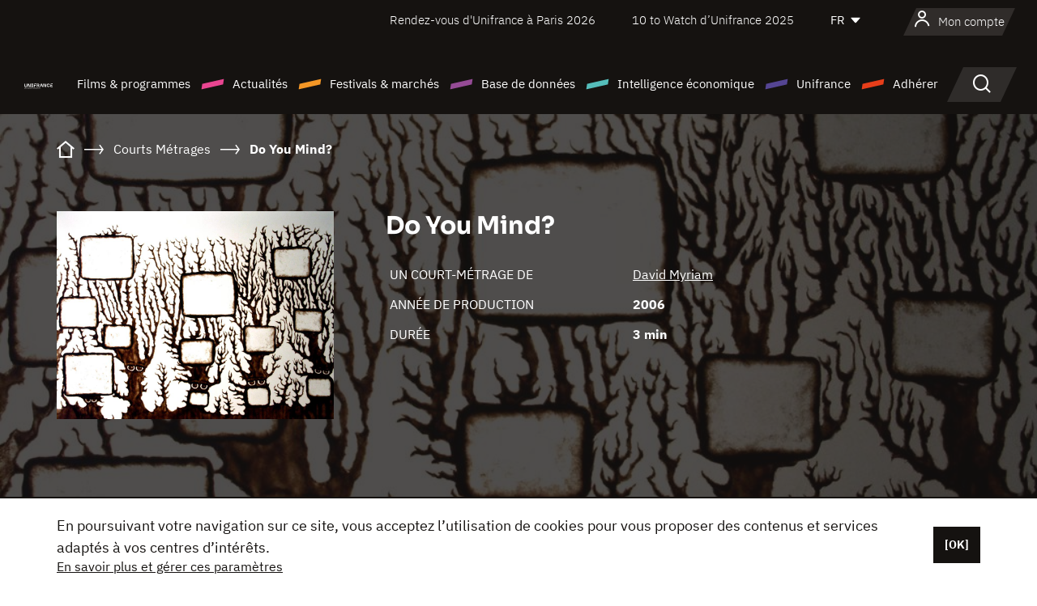

--- FILE ---
content_type: text/html; charset=utf-8
request_url: https://www.google.com/recaptcha/api2/anchor?ar=1&k=6LcJfHopAAAAAJA2ysQXhcpcbIYJi36tX6uIGLaU&co=aHR0cHM6Ly93d3cudW5pZnJhbmNlLm9yZzo0NDM.&hl=en&v=PoyoqOPhxBO7pBk68S4YbpHZ&size=normal&anchor-ms=20000&execute-ms=30000&cb=rppjna56w7lr
body_size: 49444
content:
<!DOCTYPE HTML><html dir="ltr" lang="en"><head><meta http-equiv="Content-Type" content="text/html; charset=UTF-8">
<meta http-equiv="X-UA-Compatible" content="IE=edge">
<title>reCAPTCHA</title>
<style type="text/css">
/* cyrillic-ext */
@font-face {
  font-family: 'Roboto';
  font-style: normal;
  font-weight: 400;
  font-stretch: 100%;
  src: url(//fonts.gstatic.com/s/roboto/v48/KFO7CnqEu92Fr1ME7kSn66aGLdTylUAMa3GUBHMdazTgWw.woff2) format('woff2');
  unicode-range: U+0460-052F, U+1C80-1C8A, U+20B4, U+2DE0-2DFF, U+A640-A69F, U+FE2E-FE2F;
}
/* cyrillic */
@font-face {
  font-family: 'Roboto';
  font-style: normal;
  font-weight: 400;
  font-stretch: 100%;
  src: url(//fonts.gstatic.com/s/roboto/v48/KFO7CnqEu92Fr1ME7kSn66aGLdTylUAMa3iUBHMdazTgWw.woff2) format('woff2');
  unicode-range: U+0301, U+0400-045F, U+0490-0491, U+04B0-04B1, U+2116;
}
/* greek-ext */
@font-face {
  font-family: 'Roboto';
  font-style: normal;
  font-weight: 400;
  font-stretch: 100%;
  src: url(//fonts.gstatic.com/s/roboto/v48/KFO7CnqEu92Fr1ME7kSn66aGLdTylUAMa3CUBHMdazTgWw.woff2) format('woff2');
  unicode-range: U+1F00-1FFF;
}
/* greek */
@font-face {
  font-family: 'Roboto';
  font-style: normal;
  font-weight: 400;
  font-stretch: 100%;
  src: url(//fonts.gstatic.com/s/roboto/v48/KFO7CnqEu92Fr1ME7kSn66aGLdTylUAMa3-UBHMdazTgWw.woff2) format('woff2');
  unicode-range: U+0370-0377, U+037A-037F, U+0384-038A, U+038C, U+038E-03A1, U+03A3-03FF;
}
/* math */
@font-face {
  font-family: 'Roboto';
  font-style: normal;
  font-weight: 400;
  font-stretch: 100%;
  src: url(//fonts.gstatic.com/s/roboto/v48/KFO7CnqEu92Fr1ME7kSn66aGLdTylUAMawCUBHMdazTgWw.woff2) format('woff2');
  unicode-range: U+0302-0303, U+0305, U+0307-0308, U+0310, U+0312, U+0315, U+031A, U+0326-0327, U+032C, U+032F-0330, U+0332-0333, U+0338, U+033A, U+0346, U+034D, U+0391-03A1, U+03A3-03A9, U+03B1-03C9, U+03D1, U+03D5-03D6, U+03F0-03F1, U+03F4-03F5, U+2016-2017, U+2034-2038, U+203C, U+2040, U+2043, U+2047, U+2050, U+2057, U+205F, U+2070-2071, U+2074-208E, U+2090-209C, U+20D0-20DC, U+20E1, U+20E5-20EF, U+2100-2112, U+2114-2115, U+2117-2121, U+2123-214F, U+2190, U+2192, U+2194-21AE, U+21B0-21E5, U+21F1-21F2, U+21F4-2211, U+2213-2214, U+2216-22FF, U+2308-230B, U+2310, U+2319, U+231C-2321, U+2336-237A, U+237C, U+2395, U+239B-23B7, U+23D0, U+23DC-23E1, U+2474-2475, U+25AF, U+25B3, U+25B7, U+25BD, U+25C1, U+25CA, U+25CC, U+25FB, U+266D-266F, U+27C0-27FF, U+2900-2AFF, U+2B0E-2B11, U+2B30-2B4C, U+2BFE, U+3030, U+FF5B, U+FF5D, U+1D400-1D7FF, U+1EE00-1EEFF;
}
/* symbols */
@font-face {
  font-family: 'Roboto';
  font-style: normal;
  font-weight: 400;
  font-stretch: 100%;
  src: url(//fonts.gstatic.com/s/roboto/v48/KFO7CnqEu92Fr1ME7kSn66aGLdTylUAMaxKUBHMdazTgWw.woff2) format('woff2');
  unicode-range: U+0001-000C, U+000E-001F, U+007F-009F, U+20DD-20E0, U+20E2-20E4, U+2150-218F, U+2190, U+2192, U+2194-2199, U+21AF, U+21E6-21F0, U+21F3, U+2218-2219, U+2299, U+22C4-22C6, U+2300-243F, U+2440-244A, U+2460-24FF, U+25A0-27BF, U+2800-28FF, U+2921-2922, U+2981, U+29BF, U+29EB, U+2B00-2BFF, U+4DC0-4DFF, U+FFF9-FFFB, U+10140-1018E, U+10190-1019C, U+101A0, U+101D0-101FD, U+102E0-102FB, U+10E60-10E7E, U+1D2C0-1D2D3, U+1D2E0-1D37F, U+1F000-1F0FF, U+1F100-1F1AD, U+1F1E6-1F1FF, U+1F30D-1F30F, U+1F315, U+1F31C, U+1F31E, U+1F320-1F32C, U+1F336, U+1F378, U+1F37D, U+1F382, U+1F393-1F39F, U+1F3A7-1F3A8, U+1F3AC-1F3AF, U+1F3C2, U+1F3C4-1F3C6, U+1F3CA-1F3CE, U+1F3D4-1F3E0, U+1F3ED, U+1F3F1-1F3F3, U+1F3F5-1F3F7, U+1F408, U+1F415, U+1F41F, U+1F426, U+1F43F, U+1F441-1F442, U+1F444, U+1F446-1F449, U+1F44C-1F44E, U+1F453, U+1F46A, U+1F47D, U+1F4A3, U+1F4B0, U+1F4B3, U+1F4B9, U+1F4BB, U+1F4BF, U+1F4C8-1F4CB, U+1F4D6, U+1F4DA, U+1F4DF, U+1F4E3-1F4E6, U+1F4EA-1F4ED, U+1F4F7, U+1F4F9-1F4FB, U+1F4FD-1F4FE, U+1F503, U+1F507-1F50B, U+1F50D, U+1F512-1F513, U+1F53E-1F54A, U+1F54F-1F5FA, U+1F610, U+1F650-1F67F, U+1F687, U+1F68D, U+1F691, U+1F694, U+1F698, U+1F6AD, U+1F6B2, U+1F6B9-1F6BA, U+1F6BC, U+1F6C6-1F6CF, U+1F6D3-1F6D7, U+1F6E0-1F6EA, U+1F6F0-1F6F3, U+1F6F7-1F6FC, U+1F700-1F7FF, U+1F800-1F80B, U+1F810-1F847, U+1F850-1F859, U+1F860-1F887, U+1F890-1F8AD, U+1F8B0-1F8BB, U+1F8C0-1F8C1, U+1F900-1F90B, U+1F93B, U+1F946, U+1F984, U+1F996, U+1F9E9, U+1FA00-1FA6F, U+1FA70-1FA7C, U+1FA80-1FA89, U+1FA8F-1FAC6, U+1FACE-1FADC, U+1FADF-1FAE9, U+1FAF0-1FAF8, U+1FB00-1FBFF;
}
/* vietnamese */
@font-face {
  font-family: 'Roboto';
  font-style: normal;
  font-weight: 400;
  font-stretch: 100%;
  src: url(//fonts.gstatic.com/s/roboto/v48/KFO7CnqEu92Fr1ME7kSn66aGLdTylUAMa3OUBHMdazTgWw.woff2) format('woff2');
  unicode-range: U+0102-0103, U+0110-0111, U+0128-0129, U+0168-0169, U+01A0-01A1, U+01AF-01B0, U+0300-0301, U+0303-0304, U+0308-0309, U+0323, U+0329, U+1EA0-1EF9, U+20AB;
}
/* latin-ext */
@font-face {
  font-family: 'Roboto';
  font-style: normal;
  font-weight: 400;
  font-stretch: 100%;
  src: url(//fonts.gstatic.com/s/roboto/v48/KFO7CnqEu92Fr1ME7kSn66aGLdTylUAMa3KUBHMdazTgWw.woff2) format('woff2');
  unicode-range: U+0100-02BA, U+02BD-02C5, U+02C7-02CC, U+02CE-02D7, U+02DD-02FF, U+0304, U+0308, U+0329, U+1D00-1DBF, U+1E00-1E9F, U+1EF2-1EFF, U+2020, U+20A0-20AB, U+20AD-20C0, U+2113, U+2C60-2C7F, U+A720-A7FF;
}
/* latin */
@font-face {
  font-family: 'Roboto';
  font-style: normal;
  font-weight: 400;
  font-stretch: 100%;
  src: url(//fonts.gstatic.com/s/roboto/v48/KFO7CnqEu92Fr1ME7kSn66aGLdTylUAMa3yUBHMdazQ.woff2) format('woff2');
  unicode-range: U+0000-00FF, U+0131, U+0152-0153, U+02BB-02BC, U+02C6, U+02DA, U+02DC, U+0304, U+0308, U+0329, U+2000-206F, U+20AC, U+2122, U+2191, U+2193, U+2212, U+2215, U+FEFF, U+FFFD;
}
/* cyrillic-ext */
@font-face {
  font-family: 'Roboto';
  font-style: normal;
  font-weight: 500;
  font-stretch: 100%;
  src: url(//fonts.gstatic.com/s/roboto/v48/KFO7CnqEu92Fr1ME7kSn66aGLdTylUAMa3GUBHMdazTgWw.woff2) format('woff2');
  unicode-range: U+0460-052F, U+1C80-1C8A, U+20B4, U+2DE0-2DFF, U+A640-A69F, U+FE2E-FE2F;
}
/* cyrillic */
@font-face {
  font-family: 'Roboto';
  font-style: normal;
  font-weight: 500;
  font-stretch: 100%;
  src: url(//fonts.gstatic.com/s/roboto/v48/KFO7CnqEu92Fr1ME7kSn66aGLdTylUAMa3iUBHMdazTgWw.woff2) format('woff2');
  unicode-range: U+0301, U+0400-045F, U+0490-0491, U+04B0-04B1, U+2116;
}
/* greek-ext */
@font-face {
  font-family: 'Roboto';
  font-style: normal;
  font-weight: 500;
  font-stretch: 100%;
  src: url(//fonts.gstatic.com/s/roboto/v48/KFO7CnqEu92Fr1ME7kSn66aGLdTylUAMa3CUBHMdazTgWw.woff2) format('woff2');
  unicode-range: U+1F00-1FFF;
}
/* greek */
@font-face {
  font-family: 'Roboto';
  font-style: normal;
  font-weight: 500;
  font-stretch: 100%;
  src: url(//fonts.gstatic.com/s/roboto/v48/KFO7CnqEu92Fr1ME7kSn66aGLdTylUAMa3-UBHMdazTgWw.woff2) format('woff2');
  unicode-range: U+0370-0377, U+037A-037F, U+0384-038A, U+038C, U+038E-03A1, U+03A3-03FF;
}
/* math */
@font-face {
  font-family: 'Roboto';
  font-style: normal;
  font-weight: 500;
  font-stretch: 100%;
  src: url(//fonts.gstatic.com/s/roboto/v48/KFO7CnqEu92Fr1ME7kSn66aGLdTylUAMawCUBHMdazTgWw.woff2) format('woff2');
  unicode-range: U+0302-0303, U+0305, U+0307-0308, U+0310, U+0312, U+0315, U+031A, U+0326-0327, U+032C, U+032F-0330, U+0332-0333, U+0338, U+033A, U+0346, U+034D, U+0391-03A1, U+03A3-03A9, U+03B1-03C9, U+03D1, U+03D5-03D6, U+03F0-03F1, U+03F4-03F5, U+2016-2017, U+2034-2038, U+203C, U+2040, U+2043, U+2047, U+2050, U+2057, U+205F, U+2070-2071, U+2074-208E, U+2090-209C, U+20D0-20DC, U+20E1, U+20E5-20EF, U+2100-2112, U+2114-2115, U+2117-2121, U+2123-214F, U+2190, U+2192, U+2194-21AE, U+21B0-21E5, U+21F1-21F2, U+21F4-2211, U+2213-2214, U+2216-22FF, U+2308-230B, U+2310, U+2319, U+231C-2321, U+2336-237A, U+237C, U+2395, U+239B-23B7, U+23D0, U+23DC-23E1, U+2474-2475, U+25AF, U+25B3, U+25B7, U+25BD, U+25C1, U+25CA, U+25CC, U+25FB, U+266D-266F, U+27C0-27FF, U+2900-2AFF, U+2B0E-2B11, U+2B30-2B4C, U+2BFE, U+3030, U+FF5B, U+FF5D, U+1D400-1D7FF, U+1EE00-1EEFF;
}
/* symbols */
@font-face {
  font-family: 'Roboto';
  font-style: normal;
  font-weight: 500;
  font-stretch: 100%;
  src: url(//fonts.gstatic.com/s/roboto/v48/KFO7CnqEu92Fr1ME7kSn66aGLdTylUAMaxKUBHMdazTgWw.woff2) format('woff2');
  unicode-range: U+0001-000C, U+000E-001F, U+007F-009F, U+20DD-20E0, U+20E2-20E4, U+2150-218F, U+2190, U+2192, U+2194-2199, U+21AF, U+21E6-21F0, U+21F3, U+2218-2219, U+2299, U+22C4-22C6, U+2300-243F, U+2440-244A, U+2460-24FF, U+25A0-27BF, U+2800-28FF, U+2921-2922, U+2981, U+29BF, U+29EB, U+2B00-2BFF, U+4DC0-4DFF, U+FFF9-FFFB, U+10140-1018E, U+10190-1019C, U+101A0, U+101D0-101FD, U+102E0-102FB, U+10E60-10E7E, U+1D2C0-1D2D3, U+1D2E0-1D37F, U+1F000-1F0FF, U+1F100-1F1AD, U+1F1E6-1F1FF, U+1F30D-1F30F, U+1F315, U+1F31C, U+1F31E, U+1F320-1F32C, U+1F336, U+1F378, U+1F37D, U+1F382, U+1F393-1F39F, U+1F3A7-1F3A8, U+1F3AC-1F3AF, U+1F3C2, U+1F3C4-1F3C6, U+1F3CA-1F3CE, U+1F3D4-1F3E0, U+1F3ED, U+1F3F1-1F3F3, U+1F3F5-1F3F7, U+1F408, U+1F415, U+1F41F, U+1F426, U+1F43F, U+1F441-1F442, U+1F444, U+1F446-1F449, U+1F44C-1F44E, U+1F453, U+1F46A, U+1F47D, U+1F4A3, U+1F4B0, U+1F4B3, U+1F4B9, U+1F4BB, U+1F4BF, U+1F4C8-1F4CB, U+1F4D6, U+1F4DA, U+1F4DF, U+1F4E3-1F4E6, U+1F4EA-1F4ED, U+1F4F7, U+1F4F9-1F4FB, U+1F4FD-1F4FE, U+1F503, U+1F507-1F50B, U+1F50D, U+1F512-1F513, U+1F53E-1F54A, U+1F54F-1F5FA, U+1F610, U+1F650-1F67F, U+1F687, U+1F68D, U+1F691, U+1F694, U+1F698, U+1F6AD, U+1F6B2, U+1F6B9-1F6BA, U+1F6BC, U+1F6C6-1F6CF, U+1F6D3-1F6D7, U+1F6E0-1F6EA, U+1F6F0-1F6F3, U+1F6F7-1F6FC, U+1F700-1F7FF, U+1F800-1F80B, U+1F810-1F847, U+1F850-1F859, U+1F860-1F887, U+1F890-1F8AD, U+1F8B0-1F8BB, U+1F8C0-1F8C1, U+1F900-1F90B, U+1F93B, U+1F946, U+1F984, U+1F996, U+1F9E9, U+1FA00-1FA6F, U+1FA70-1FA7C, U+1FA80-1FA89, U+1FA8F-1FAC6, U+1FACE-1FADC, U+1FADF-1FAE9, U+1FAF0-1FAF8, U+1FB00-1FBFF;
}
/* vietnamese */
@font-face {
  font-family: 'Roboto';
  font-style: normal;
  font-weight: 500;
  font-stretch: 100%;
  src: url(//fonts.gstatic.com/s/roboto/v48/KFO7CnqEu92Fr1ME7kSn66aGLdTylUAMa3OUBHMdazTgWw.woff2) format('woff2');
  unicode-range: U+0102-0103, U+0110-0111, U+0128-0129, U+0168-0169, U+01A0-01A1, U+01AF-01B0, U+0300-0301, U+0303-0304, U+0308-0309, U+0323, U+0329, U+1EA0-1EF9, U+20AB;
}
/* latin-ext */
@font-face {
  font-family: 'Roboto';
  font-style: normal;
  font-weight: 500;
  font-stretch: 100%;
  src: url(//fonts.gstatic.com/s/roboto/v48/KFO7CnqEu92Fr1ME7kSn66aGLdTylUAMa3KUBHMdazTgWw.woff2) format('woff2');
  unicode-range: U+0100-02BA, U+02BD-02C5, U+02C7-02CC, U+02CE-02D7, U+02DD-02FF, U+0304, U+0308, U+0329, U+1D00-1DBF, U+1E00-1E9F, U+1EF2-1EFF, U+2020, U+20A0-20AB, U+20AD-20C0, U+2113, U+2C60-2C7F, U+A720-A7FF;
}
/* latin */
@font-face {
  font-family: 'Roboto';
  font-style: normal;
  font-weight: 500;
  font-stretch: 100%;
  src: url(//fonts.gstatic.com/s/roboto/v48/KFO7CnqEu92Fr1ME7kSn66aGLdTylUAMa3yUBHMdazQ.woff2) format('woff2');
  unicode-range: U+0000-00FF, U+0131, U+0152-0153, U+02BB-02BC, U+02C6, U+02DA, U+02DC, U+0304, U+0308, U+0329, U+2000-206F, U+20AC, U+2122, U+2191, U+2193, U+2212, U+2215, U+FEFF, U+FFFD;
}
/* cyrillic-ext */
@font-face {
  font-family: 'Roboto';
  font-style: normal;
  font-weight: 900;
  font-stretch: 100%;
  src: url(//fonts.gstatic.com/s/roboto/v48/KFO7CnqEu92Fr1ME7kSn66aGLdTylUAMa3GUBHMdazTgWw.woff2) format('woff2');
  unicode-range: U+0460-052F, U+1C80-1C8A, U+20B4, U+2DE0-2DFF, U+A640-A69F, U+FE2E-FE2F;
}
/* cyrillic */
@font-face {
  font-family: 'Roboto';
  font-style: normal;
  font-weight: 900;
  font-stretch: 100%;
  src: url(//fonts.gstatic.com/s/roboto/v48/KFO7CnqEu92Fr1ME7kSn66aGLdTylUAMa3iUBHMdazTgWw.woff2) format('woff2');
  unicode-range: U+0301, U+0400-045F, U+0490-0491, U+04B0-04B1, U+2116;
}
/* greek-ext */
@font-face {
  font-family: 'Roboto';
  font-style: normal;
  font-weight: 900;
  font-stretch: 100%;
  src: url(//fonts.gstatic.com/s/roboto/v48/KFO7CnqEu92Fr1ME7kSn66aGLdTylUAMa3CUBHMdazTgWw.woff2) format('woff2');
  unicode-range: U+1F00-1FFF;
}
/* greek */
@font-face {
  font-family: 'Roboto';
  font-style: normal;
  font-weight: 900;
  font-stretch: 100%;
  src: url(//fonts.gstatic.com/s/roboto/v48/KFO7CnqEu92Fr1ME7kSn66aGLdTylUAMa3-UBHMdazTgWw.woff2) format('woff2');
  unicode-range: U+0370-0377, U+037A-037F, U+0384-038A, U+038C, U+038E-03A1, U+03A3-03FF;
}
/* math */
@font-face {
  font-family: 'Roboto';
  font-style: normal;
  font-weight: 900;
  font-stretch: 100%;
  src: url(//fonts.gstatic.com/s/roboto/v48/KFO7CnqEu92Fr1ME7kSn66aGLdTylUAMawCUBHMdazTgWw.woff2) format('woff2');
  unicode-range: U+0302-0303, U+0305, U+0307-0308, U+0310, U+0312, U+0315, U+031A, U+0326-0327, U+032C, U+032F-0330, U+0332-0333, U+0338, U+033A, U+0346, U+034D, U+0391-03A1, U+03A3-03A9, U+03B1-03C9, U+03D1, U+03D5-03D6, U+03F0-03F1, U+03F4-03F5, U+2016-2017, U+2034-2038, U+203C, U+2040, U+2043, U+2047, U+2050, U+2057, U+205F, U+2070-2071, U+2074-208E, U+2090-209C, U+20D0-20DC, U+20E1, U+20E5-20EF, U+2100-2112, U+2114-2115, U+2117-2121, U+2123-214F, U+2190, U+2192, U+2194-21AE, U+21B0-21E5, U+21F1-21F2, U+21F4-2211, U+2213-2214, U+2216-22FF, U+2308-230B, U+2310, U+2319, U+231C-2321, U+2336-237A, U+237C, U+2395, U+239B-23B7, U+23D0, U+23DC-23E1, U+2474-2475, U+25AF, U+25B3, U+25B7, U+25BD, U+25C1, U+25CA, U+25CC, U+25FB, U+266D-266F, U+27C0-27FF, U+2900-2AFF, U+2B0E-2B11, U+2B30-2B4C, U+2BFE, U+3030, U+FF5B, U+FF5D, U+1D400-1D7FF, U+1EE00-1EEFF;
}
/* symbols */
@font-face {
  font-family: 'Roboto';
  font-style: normal;
  font-weight: 900;
  font-stretch: 100%;
  src: url(//fonts.gstatic.com/s/roboto/v48/KFO7CnqEu92Fr1ME7kSn66aGLdTylUAMaxKUBHMdazTgWw.woff2) format('woff2');
  unicode-range: U+0001-000C, U+000E-001F, U+007F-009F, U+20DD-20E0, U+20E2-20E4, U+2150-218F, U+2190, U+2192, U+2194-2199, U+21AF, U+21E6-21F0, U+21F3, U+2218-2219, U+2299, U+22C4-22C6, U+2300-243F, U+2440-244A, U+2460-24FF, U+25A0-27BF, U+2800-28FF, U+2921-2922, U+2981, U+29BF, U+29EB, U+2B00-2BFF, U+4DC0-4DFF, U+FFF9-FFFB, U+10140-1018E, U+10190-1019C, U+101A0, U+101D0-101FD, U+102E0-102FB, U+10E60-10E7E, U+1D2C0-1D2D3, U+1D2E0-1D37F, U+1F000-1F0FF, U+1F100-1F1AD, U+1F1E6-1F1FF, U+1F30D-1F30F, U+1F315, U+1F31C, U+1F31E, U+1F320-1F32C, U+1F336, U+1F378, U+1F37D, U+1F382, U+1F393-1F39F, U+1F3A7-1F3A8, U+1F3AC-1F3AF, U+1F3C2, U+1F3C4-1F3C6, U+1F3CA-1F3CE, U+1F3D4-1F3E0, U+1F3ED, U+1F3F1-1F3F3, U+1F3F5-1F3F7, U+1F408, U+1F415, U+1F41F, U+1F426, U+1F43F, U+1F441-1F442, U+1F444, U+1F446-1F449, U+1F44C-1F44E, U+1F453, U+1F46A, U+1F47D, U+1F4A3, U+1F4B0, U+1F4B3, U+1F4B9, U+1F4BB, U+1F4BF, U+1F4C8-1F4CB, U+1F4D6, U+1F4DA, U+1F4DF, U+1F4E3-1F4E6, U+1F4EA-1F4ED, U+1F4F7, U+1F4F9-1F4FB, U+1F4FD-1F4FE, U+1F503, U+1F507-1F50B, U+1F50D, U+1F512-1F513, U+1F53E-1F54A, U+1F54F-1F5FA, U+1F610, U+1F650-1F67F, U+1F687, U+1F68D, U+1F691, U+1F694, U+1F698, U+1F6AD, U+1F6B2, U+1F6B9-1F6BA, U+1F6BC, U+1F6C6-1F6CF, U+1F6D3-1F6D7, U+1F6E0-1F6EA, U+1F6F0-1F6F3, U+1F6F7-1F6FC, U+1F700-1F7FF, U+1F800-1F80B, U+1F810-1F847, U+1F850-1F859, U+1F860-1F887, U+1F890-1F8AD, U+1F8B0-1F8BB, U+1F8C0-1F8C1, U+1F900-1F90B, U+1F93B, U+1F946, U+1F984, U+1F996, U+1F9E9, U+1FA00-1FA6F, U+1FA70-1FA7C, U+1FA80-1FA89, U+1FA8F-1FAC6, U+1FACE-1FADC, U+1FADF-1FAE9, U+1FAF0-1FAF8, U+1FB00-1FBFF;
}
/* vietnamese */
@font-face {
  font-family: 'Roboto';
  font-style: normal;
  font-weight: 900;
  font-stretch: 100%;
  src: url(//fonts.gstatic.com/s/roboto/v48/KFO7CnqEu92Fr1ME7kSn66aGLdTylUAMa3OUBHMdazTgWw.woff2) format('woff2');
  unicode-range: U+0102-0103, U+0110-0111, U+0128-0129, U+0168-0169, U+01A0-01A1, U+01AF-01B0, U+0300-0301, U+0303-0304, U+0308-0309, U+0323, U+0329, U+1EA0-1EF9, U+20AB;
}
/* latin-ext */
@font-face {
  font-family: 'Roboto';
  font-style: normal;
  font-weight: 900;
  font-stretch: 100%;
  src: url(//fonts.gstatic.com/s/roboto/v48/KFO7CnqEu92Fr1ME7kSn66aGLdTylUAMa3KUBHMdazTgWw.woff2) format('woff2');
  unicode-range: U+0100-02BA, U+02BD-02C5, U+02C7-02CC, U+02CE-02D7, U+02DD-02FF, U+0304, U+0308, U+0329, U+1D00-1DBF, U+1E00-1E9F, U+1EF2-1EFF, U+2020, U+20A0-20AB, U+20AD-20C0, U+2113, U+2C60-2C7F, U+A720-A7FF;
}
/* latin */
@font-face {
  font-family: 'Roboto';
  font-style: normal;
  font-weight: 900;
  font-stretch: 100%;
  src: url(//fonts.gstatic.com/s/roboto/v48/KFO7CnqEu92Fr1ME7kSn66aGLdTylUAMa3yUBHMdazQ.woff2) format('woff2');
  unicode-range: U+0000-00FF, U+0131, U+0152-0153, U+02BB-02BC, U+02C6, U+02DA, U+02DC, U+0304, U+0308, U+0329, U+2000-206F, U+20AC, U+2122, U+2191, U+2193, U+2212, U+2215, U+FEFF, U+FFFD;
}

</style>
<link rel="stylesheet" type="text/css" href="https://www.gstatic.com/recaptcha/releases/PoyoqOPhxBO7pBk68S4YbpHZ/styles__ltr.css">
<script nonce="jPrkydhPuhauAcYya0Yk2A" type="text/javascript">window['__recaptcha_api'] = 'https://www.google.com/recaptcha/api2/';</script>
<script type="text/javascript" src="https://www.gstatic.com/recaptcha/releases/PoyoqOPhxBO7pBk68S4YbpHZ/recaptcha__en.js" nonce="jPrkydhPuhauAcYya0Yk2A">
      
    </script></head>
<body><div id="rc-anchor-alert" class="rc-anchor-alert"></div>
<input type="hidden" id="recaptcha-token" value="[base64]">
<script type="text/javascript" nonce="jPrkydhPuhauAcYya0Yk2A">
      recaptcha.anchor.Main.init("[\x22ainput\x22,[\x22bgdata\x22,\x22\x22,\[base64]/[base64]/[base64]/bmV3IHJbeF0oY1swXSk6RT09Mj9uZXcgclt4XShjWzBdLGNbMV0pOkU9PTM/bmV3IHJbeF0oY1swXSxjWzFdLGNbMl0pOkU9PTQ/[base64]/[base64]/[base64]/[base64]/[base64]/[base64]/[base64]/[base64]\x22,\[base64]\\u003d\\u003d\x22,\x22MnDCnMKbw4Fqwq5pw5LCrsKGKklbJsOYPcKpDXvDlT3DicK0wpI+wpFrwqbCq1QqVHXCscKkwpvDuMKgw6vCkjQsFEsAw5Unw5TCvV1/L0fCsXfDhMOmw5rDngrCjsO2B17CgsK9Sx3Ds8Onw4cgaMOPw77Cvl3DocOxA8KOZMOZwqbDn1fCncK2asONw7zDqhlPw4BlSMOEwpvDpm4/wpI3wqbCnkrDoRgUw47CtnnDgQ4uOsKwNCvCt2t3MMKHD3sLBsKeGMK+YhfCgT/Ds8ODSUhiw6lUwocZB8Kyw6XCgMKdRkDCtMOLw6Q4w6E1wo50SwrCpcOewpoHwrfDmA/CuTPCjsOhI8KoaiN8UQh5w7TDsy4bw53DvMKCwr7DtzRwOVfCs8OaL8KWwrZ/W3oJaMKAKsODCCd/XFTDl8OnZVFEwpJIwroeBcKDw7fDnsO/GcOTw5QSRsO5wrLCvWrDiwB/[base64]/Cti7CjMO3w7FYwpXCvsKiL8KXw7Y/[base64]/[base64]/[base64]/ClkfDocKrw7MUGUAowokiw5l1wqUEIlEcwrnDrsKqP8OEw7jChXsXw7sABSt1w77CpMKqw556w5TDozMiw6HDqwBeYcOFfMOkw6fDjkJcwr/DgRU6KGTCiSEmw58DwrTDgitBw60bOCnCtsKlw4LCmG/DjMOnwpYKUcO5RMKvaDUPwozDvTHCjcKSUhhqezA/Qg/DniMAQg8Sw6dkCgUKV8OXw68Jw5PDg8OLwofDsMKNBX0Pw5XCr8KEABkYw7bDhQEnXsK4WyZsGWnDrsOaw4TDlMOEXsOdcHMAwpkHSj/CpMOsHkvCrMOhWsKMNWzCnMKMchcNFMOGfSzChcO0ZMKNwoDCqTpcwrrCpkYYGMOKPcOFbwIwwrjDhT8Aw7EaLEtvFkZRNMOTThkywqk4wqrCjVIKMlbChTLClsKIWFQVw4Vuwql8N8OAL0xZw6LDlsKbw4Mhw5XDj0/Dv8OjOSckWikfw744RsKfw4bDjR41w5zCjTBOVgDDmMOZw4jCgsO1w4I6w7XDmQ97wpnCosKGPMO8woM1wrzCnCzCo8OuBjljNsKYwoEwalwZwoogHEkSOsOxBcOhw6XDv8K2VzwMFQ8bHMONw6tgwqZMJBXCuioSw6vDnEIow4g0w4DClmYaUUbCqsO1w6p/G8O3wrPDuHDDp8OZwrvDjsOsbsOAw4PClEQKwrpMdMKjw4TDrsOpJFMpw6XDuF3Cs8OdFTfDksONwpTDpsOrwoHDuDXDqcKww6/Ch0EgF2YdYwZDMMK0A3EWQxRfASrChh/[base64]/CoMOHZcKCw5vCm09ETMOJwrN3w4dZwoRBVnoAHBYwCcKlwoDDmMKbEcOrwrXChFxaw4vCvW05wpVsw6oew70QUsOAEsOOwq8UKcOmwp4ebht8wqwkOGZJw6o9EcO/[base64]/[base64]/wo9Iw7JzZxrCqmjCm23Du8ORKxwZasORQGckVEbDk2QqCwDDkCNfKMOYwrg7DhQWYDDDkcOfPkNywrzDjTnDhsOyw5AsDU/DrcOeN1XDmQkdSsK2Z0AXwpjDukfDp8K0w4xyw4Y9MMO8f1zChsK3w4FHWl7Ch8Kmew/CjsK0YMOsw5TCpj04wqnCjlxDw4oCMcOvFWzCikvDpzPCicKCOMOwwpI5WcOnCsOYHMO6dMKMZAXDpmZXaMKKP8KEEDJ1w5DDocKpw5w9B8OeF2bDusOpw4/ClXALU8ONwqxFwq4jw5rCo2NBC8K2wq5dHcOlwrYnZHJOw7/DucOYF8ORwqPDmcKULcKeHV3DjMOYwpIRwoLDlsKMw73DvMKjQMKQPyNhw7QvS8K2Z8OZYw89wokNHl7DvmwKb3AUw5vCjsKwwql+wq7DnsOyWgbCmj3CrMKQJMKtw4XCg0/CtMOlF8KRF8OYX2tXw647dMKmI8OUO8KTw6TCuw3DssKSwpUtJ8OuZh/DoFsIwqsPScK4AwxmN8OdwqpgDwPCu3HCiGbCpTfDlmFIwplXw7HDnD/Dlz8bw7Evw4DCkRDDl8OBeGfChU3Cq8ORwoPDvsKwQDjDrMKrwrN+wqzDj8O7worDoGEVajsCw6lcwr4eAQjCljIDw7PCpcO5ImkcA8Kxw7vDsndlw6dZWcOGw4kLHX7Dr2zDmsOqF8KRbWxVNsKBwqR2wqbCvVw3VyU0XSZpw7DCul0ew6Ruw5p/BxnDuMOrwq7CgD42XMK2H8KZwqMXBV9Lw601McKMJsKDd08SJnPDl8O0woXCqcKBIMKnw7vDiHUBwr/DmsOJXsKwwrkywpzDkUZFwr/DrsO7eMOAMMKswqvCmMK5E8OMwrBjw6jCtMKCMDdFwq3CsUwxw4l0OzdbwqrDinbCj1zCvsOGJw/CmMObK0ZoZQYBwq8BGBUXWMO7alNVGVQRAStMPsO1MsKgD8KnPMKawqM0FcO2G8Kwa1nDlsKCHxTCpCHDicOtdsOtDDtaVMK/VwDCk8Oma8O1w4RVc8OidmXCvX0yGsOAwrHDt3DDosKEBjIqOA7CmxFww5cDU8K8w7TDlBtdwrIwwrfDnSzCnnbCgR3DmMOdwqYNCsOhIsKuw4NGwp/DpDHDjcKSw4DDlsO8I8KzZ8OuJR0cwrrCjxvCjifDjFhlw7pYw7nCosOyw7FfGcKIX8OJw7/Ds8KoYMK3w6vCqXPCkHXCuhTCrldow79ZfsKnw6p5YVcrw7/[base64]/[base64]/[base64]/[base64]/DtcKfWHrDt1LDt8KEwpk4w4FLVMOaw5vDjBPDicO7wqPCgsOcXkfDq8KQwqXCkSLChsKEDWHCrF1cwpHCnsOIwoocMcO7w7PCi2lGw79jw7bCmcODScOhJyjCqsO9e3/Dk3YUwoLCgTcUwqlzwpsDVV7DqWtJw64MwpQywq1bwqF5wpAgNhDCi0DCscOZw7XClsKDw4Ulw7lOwqFXwqnCuMOFXxcSw7NjwoA+woDCtzPDjsOFecKDLX7Cu1BfacOfdgBfcsKHw5jDpiHCri8Mw6lFw7fDiMKiwrF5R8KDw4lWwqwCDzhXw5BpMiESwq3Dgx/Dk8OlFcOePsKlAGMWcg5twpbCuMOGwpJZcMOEwoYUw580w5/[base64]/Cp1tlwq7DogvDnmtcZA3Dh8KdMsKkJMOhw7U2w5oPQMOyLEUBwoXCv8OPw6XCksObaFIdXcOhUMOOwrvCjMO0HsOwNcKWw5kbHcOITMKOA8OPBcKTWcOuwpjDrTpgwo9hLMK/[base64]/[base64]/Ck8OHTcK0PsKlaXjDgcKOwpIcw4Vfw7tfQMOPw5Biw4HCrMKcFcKHb0XCoMKTwr/[base64]/[base64]/DtyExwr7DhEh7w45jFcKMTMK4T8KiBcKmC8K2JGlQw5tvw7rDpx0hMBBOwr/CkMKREztTwp/DjkYlwq0Xw7XCnnTCvQnDriTDn8OnUMKfw587woQWw45FfMOOwq3CkmsuVMOXW2LDh2rDjcOnWx/CqBtlSwRLesKHaj9Ywo4MwpTCs2tRw4fDlMKaw5rCpnYzTMKMw5bDkMO1wpVBwr49IkscTBDCoj7Dkw/CuiHCgcKWHsKzwqHDvCzCvSYMw5A1XMK3OUrCl8Kdw7/[base64]/Cj8O4wr4BLRQAw5IjQD0Xw4RdR8Oywr/DosOwSWA2GgDDo8Kcw6XDi2/Dt8OiUsKwJEfDnsK4Ll7Cq1VUOyszdsOSwovCiMKNwrPDvChDGcKoI0nDjW4Jwql2wrvCl8OMBQpyGsKobsOuRyHDqSvDgMO5G2FUS1gzw47DtkXDgGTCgkbDv8ObHMKDCcK+wrjCisOaMydgwr3CgcOxJH51wr7Du8K1wp/Cq8OtesK9dFpTw4UQwqg5w5bDvMOqwoBLIVHCu8KAw4sjewsZwp8hJcKPTSTCvQ1zf21ww69WZcOvRsKXw7Qqw5VCAsKSXnU1woR8wpbDisK3WW90w5PCncKowqLDgMOQI1/DmX0ww7TDkxgaOcOmE11FNkbDglHCkRt+w5IvOUIwwpF9U8OHVTp7w7vDrivDv8KRw6JpwpDCsMOFwrzCqRkUNMKwwrnCqcKlb8KlRwbCkBDDjGLDpcKQd8Krw6QFw6vDrBgkwqxrwr7DtWU0w5nDih7DjMOMwrzDi8K/[base64]/wqoUwqPDmcOowprDuMK9wrVawrTCssKKR8O/OsOsb13Cr0TDuGLCkioSwovDj8Ogwp4qwp7CnsKuEcOmwpNpw7PCsMKlwqnDn8KKwoPDlVTCignCgXhZM8KTDMOaKzZRwpRZwoVhwrzDr8OZBWzDqWZuC8KsAQDDjT0RN8OEwpvCosOfwp3CnsO/Al/DiMKsw44Ew4jDp1/DtxQowr7DlC0bwqrCgsK6e8KSwovDssKTDjZiw4/[base64]/DpgjClT0yS8Ouw5Unw5nCm2dlGCTDk8Kgw6EbK8Ktw5LDo8OtCsO9wpwkZw/[base64]/[base64]/w7ZVAcKJL8OVA8KdMcOeLD7CuRpGwrjDmsOvw6/CrxNaFMK/S1dvBsOMw65mw4BBNUbDnQ1dw75Fw6zCusKWw6siEsORwofCq8OONUfCkcKpw4I0w6xYw544GMKQw65Lw7MpC0fDizrCqMKzw50bw4E0w6HCksKvOcKnVxvDtMOyKcO2BUbDiMK5KCDDm1ZCQRbDthzDm29dHMKAOMKpwqjDt8K7f8Orw741w7YGaWwQwrgGw5/CvMK1SsKGw5cYwogYFMKmwpHCn8OFwowKF8Ksw6RFwpPCvhzCicO2w4XDh8KQw4dCLcKzWMKSworDnxXCmcKVwqwwKxI3c0zDqMKSTFl0C8KGWm/CtMOvwrrDhSALw5bCnVfClFzCkR9gBsK1woPCoVxMwo3CswxDwqHCvGfCnMKRIn5lwofCpsKXw7DDv2TCtcOHPsO8eAwnDTwaacK+wqTDgG93bzzDmMO/wrbDrMKIZcKmw6B8bzjCqsOyUjYWwpzDrcO+w4lXwqMJw57CvMO9DERGJ8KQAcKzw5PCuMOMAcKRw4x9ZcKwwpnDtgpvccKNRcOCL8OfCMKOASTCvsOTSVZyNkZOwp9vRxR/JcONw5FZQxZbw4s9w43CnijCsGdtwoNAUTrCssKywrISKcO0wpQMwqvDgV3DrBAgC2HCpMKMCMOiQmLDmWfDiAA5w6jCnkprDMKBwphiDRfDl8O3wpnDvcOsw7LDrsOWScOcNMKQW8OldMOgwp92S8KiWhwGwonDnlTDqsK9W8OIw5F8QsKmccOjw4gHw5Emwr/DnsK3BSrCuD7CnQRVwrLDi3LDrcOMQcO6w6hNVsKcWiB/wosBSsOvCiYAQWxtwojCm8O8w4zDpngQecKdwo1NJm/DoB4OasO3ccKSwqFhwrVdw7Ycwr3DucKwDcO0U8KkwqrDjm/DrVBqwpDCncKuDsOiScKjVcOgbcO3KsKHZ8KEIjZ8dMOmJ1lSM0EtwoU1McOHw7XCocO6wpDCsFrDhhTDksOCT8KKSXtzwrEUPh5RUMKjw5MFRMOiw73Dt8OAPlk9ecOUwrXCt3J1w5jDgwvCmgQcw4BRCA0yw4vDm0FhQD/[base64]/CpcKFU8Kkwqgqw51gRlQXHMO7w5vDqsOfasKlCsKOw57DsjQbw7TCoMKUZ8KWbTDDuWMAwpTCqMKmwozDv8Kkw7hsIMOQw64/[base64]/CmcKeRgVBcMO5w7J6w6vCvcOYwp0gwqFBw4gvGcOowrXDssOQTXTCk8OKwpI0w5jDpzcGw7XCjcKKCXIGchvChgZLRsO7W3HDvcKUwqTCnS7ChsKLw4nClsK0wr8vb8KVWsKgKsOvwp/Dl09DwqFewr3CiWc+E8KANsOXci/CplAaOMKQw7rDhsOyTS4GJ3PCk0XCukvCjGQ5F8O3R8O5BVTCqHTCuj7Dq3jDisOIWsOAwqDCn8KlwrJSACPCjMOXNMOlwqfChcKdAMO7RQRfQ07DkcOpTMOBOlFxw5ciw7XCthYawpbClcKow7cPwpklD1psGC9KwoZPwq7Cr3oVHcK9w6jCqC8HPx/[base64]/CnFg4anI0wr3DilXDgEtrDUklw4HDsE9ycmBkD8KaWsOuGyPDvsKdRMODw4Efey5Mw6XCpMOBPcKfFAcKFMOVw5zCpRfCp2dlwrnDg8ONwozCrcOgw43CsMKMwosbw7LCisKzGMKkwrHCnQcgwqInT17Du8KXwrfDs8K7HcOcRX/Dp8K+dz/DvErDiMK2w4wMJ8K1w6vDnVbCmcKqOyEBScKkMsORw7DDkMKhw6ZLwoTDnGxHw4nCs8K8wq9hBcKYDsKWRgnDiMObCMK+wok8G3l3T8Kjw5RlwoZcBcKPKMKHw4vChE/[base64]/[base64]/Cmx8HwrDDphA9w7nDpBpPwpNhaTrClQDCmMODwoDCk8OHwqx5wojDmsKFWXDCpsKPdMKzwrxDwp0Xw7XCn0IAwpEuwqrDiXNEw4TDucKqwq9Ze33Dr2IrwpXCl1vDpSfCqcO/IMOCa8Kjw4DCl8K8wqXCrMKyPMK4wp/Dl8Khw4lowqdfcA15VW0HBcOReCTCuMKReMKcwpRJNQorwqh+FsKmAcOIZ8K3w50uwo8sHsO8w684HsKAw6R5w4p7S8KBYMOIOsOYDVp6woHCgVrCosOFwpLDr8K8CMKzZkBPMUMKM1xzw7ZCFSTDnsKsw4s7IAYPw4sGOlvCkcOGwp/CiHvDtsK9ZMOcCsOGwoJYYMKXZwkdNVsND2zDhBbDpMOzXsOjw5bDrMK9QVHDvcO9SRLCrcKaAQE+GcKTYcO+woDDgizDhsK4w6HDksOIwq7Dh1VrKxEHwq81ZTPDkMOAw6k/w4k4w7A7wrDDscKLJiMbw4xYw5rCi1bDqsOzMcOZDMOVwobDq8K4cXgVwooRWFYeAsKUw7HCg1XDkcOLw7J9csKFCkAKw7DCpnbDnB3CkGXCg8O5wpBORcOEwqvDqcKpXcKgw7pMw7jCiTPDocKiJcOrw4gywqAZCFscw4HCq8OUVBNKwqRawpbDumpdw6U/TD82w7s+w7DDp8OnE2IbRAjDvMOnwrxoXcKwwpHDmMOOHsKhWMO8CsKQHhLCmsK5wrbDosOtNT5WaV3CsEtjwpHCmgzCrMOzIMOJJcObfH9UHMKYwqfDpMO/w49kc8OpXsKFJsOCLsKKw69zwpgNwq7DlXYww5/DvW5Pw67CjQtowrTDilBcKX1yOMKew4c/JMKKH8OZYMO7A8OeSDIxwqhrVxjDucK5w7PDh2DCig8Ww6BkbsOJOMOOw7fCqldvAMOKw6rCkGJ3w7HCt8K1wqBiw6HDlsKsIm3DicONeV9/w6/[base64]/DjTgdw6LCpmITDsKoKMOQw6XCtXPCv0oSwo82C8OLMC93wrN/GWvDqcKow4hhw4pgf1bDl2MNbcKjw4llHsOzMFbCvsKIwqDDqGDDs8O0wpd0w5cwWMOrTcKzw4rDqcKdbx3CjsOww6PCkcOqGAbCr0jDmxdDwrIZwobCmcOyR2zDlHfClcKzKm/CrMOIwoR/[base64]/[base64]/w4rCv8OPOsKNwrF3OxnDm3FPN8KddxPCnkE6woLCqjoQw51zIcKSIGjChzzCrsOnR2/Cp1h5wppkecKgVMKrVgh9RAzCt2nCvMKmT3nCn1jDpmhrLMKqw4pCw47Cn8KNVRFZBmAzNcO6wpTDkMOswoLDpn5kw7srQU7CiMKIIS7DgsOJwoM1NcOmwprClBpkc8KoG1nDnC7CmcKUdjJUw7tCW2rDqCBSwoTCoyDCv05Bw7wrwqvDniYWVMO/BsK3w5F3woEWwo4rwpTDucKLw6zCsG7DmMOVahnDqcOQO8KxaEPDgzoDwrYCD8Kuw6HCosOtw50hwq1VwosxZRrDt0HDoAsew5TDpsOMZcOqG1k2wogFwrPCtMKuwpbCr8KOw5nCt8K6wqt1w4waICU6wr43csOKw4jDtAZ0MRQVL8OEwq/CmsO9GGvDjWnDoiRhHMK+w43Dk8K3wp/Cu2FowojCt8OafsO4wrYAbg3CmcODcwYXw5DDiRPDsQwNwoRhHERoYlzDsm7CrcKjHy/DsMKVwoQAZ8Ojwr/Dm8Omw6zCtsK/wrfDlTbCmVrDv8OlcVvCi8O8Ux7CosO6wqHCrUbDiMKjHj/ClsKEYsKGwqTDnhHDhCgBw6ofA2HCncOZOcKWbcK1fcOOVcOhwqs9WlTCjyPDmsKhNcK8w6rDmS7DjmgGw4/[base64]/DrcOlwoXDhMOHGsKsYMKgwpXCtsKcw5zCr8KfKcOdwrobwodYecOXw7LCpsOhw4bDt8Khw5vCjw1JwpbDriRoInHCuSfCoQIOwr3DkcO2QMOJwoLDiMKNwokcUVTCrQPClMKawpbCiTU/wr8bUsOPw7jCr8Kpw4HClcKsB8OEQsKUw7vDjcOMw63CvwbDr2Ijw5HDiQ/[base64]/[base64]/DrsOCwpXDvcKlwqQ8PF7DmsK5ZsOjwrHDqXJxYMO+w7psGjjCrcOewqXCnQTCpcKgKS3DtgzCtWxQXsOJACfDssOfwq5XwqTDix8MDmA0JsOLwodUdcKMw6omenbClsKIdGrDpcOKwpFXw7/[base64]/DucKBwqDCrHl2wo5zfcKPwpkMBMK2BsO7w5vCssOUNTHDmMKXw7hMw5BiwofClwJ9IH/Dv8O3wqjCk1NoFMOEwpXCqsOAYCLDgcOtw6F0XMO8w78nMcK5w5seacK3TULCqMOvLMOLaAvDg2Vcw7gwHE/Cs8K8wqPDtsOnwrzDm8OjTkwRwrLCjMKuwpkYF3LDtsOSPVXDi8OyFmzCncOhw75absOnMsK6w4gHGnfCk8KewrDDoCnDjMK0w6zCiEjDpcKow4Qnf1lPOg0zwoPDn8K0fgzDuFI4WMOPwqxXw6EmwqNZXU/Cm8OJMXXCnsKrD8ODw4bDs2piw4TChFtpwrgrwr/[base64]/[base64]/LCjChwDCnnJ5IRUra8OiN8O1w4RrZHDChxgfOsK4fmVqwqURw7nDhMKHLcK5wqvCjcKPw6Fcw7VhIcKAA2HDs8OPT8O2wofDshPChcKmwpg0O8KsSDTCoMKyfXpUTsOnw57DmV/DsMKBHR0kwr/DgTXDqcOowq3CuMOXfzLCksKNw6TCjmrDq1gDwrnCrMKDwr5hw5U6worDvcKowrjDjErDuMKcwobDiEJawrd/w50sw4fDscKZZcK6w582CMOXScKSfCvCgcOWwoRXw6DClxvCpywaegLCll8pw4LDkVcVTSrDjy7ClMKQTsKRwrpJehTDhMO0LTc4wrPCksOww7/Dp8KxesOfw4JKCGTDqsKPRCFhwqjChGzDlsOgw5DCsj/DrHfCn8OyFnMoaMKnw6g6UkLDqMKlwrB8J3/Cr8KCScKNACAhEMKzUgE5F8K4cMKGJEgHbMKPw7rDvcKeFcO6aA8ZwqfDuAQXw5TCpQfDscK5w74cIVPDucKta8OQKsOON8KXDQESwo8+w7HDqBfDlsO+OE7ChsKWw5fDhsK2I8KADG4wB8KAw7/Dthsmfk4OwqLDucOkO8OBLVVnDMOxwofDmsOWw6BMw4vDocKSKDDDmE15ZB0wesOWw6N4wozDuwbDjsKjIcOkU8OVa1d5wr5neXxpR09awr4tw7DDusO8K8OAwq7Dsk/[base64]/CtcOTwoLDrcOHwqfDrTbCncKNw6UIw6wqw5zDvWDCijHCpAgAccO4w6Blw4zDsg/DhUrCpzwnAUTDiGzDgVElw7QecW7CtMOzw7HDiMOZwpk3AsOGDcOVJsKZf8Kswo4kw7gPAcOJw64VwoLDll4JO8OldsO8HcKNLhHCtMK+ETHCsMK1wq7CilnCuFk+U8OywrbCiicAVC5wwrvCm8KIw509w6kCw67DggQKwozDlcO2wpZRR2/DssOzJXNQAyHDiMKew5Aaw5B5CsKpdGXCjFcrdcKnw7DDu095MG8hw4TCsw1awqUiw5/Cn0LCi1dGZMKGcn3Dn8Kjw7M2PSrDuAHChwhmwofCp8KaV8OBw69pw4TCu8O1ADAORMOow6zDsMO6M8OrLWXDjxQcMsKbw6vCnGFHw7Bww6QIVWXDpcOgdivCuEBMf8Oyw6ggYBfDqXXDncOkw5LDkB/DrcKqw6JGw7/DtiJHW3oHHQldwoIHwrTCnwLCu1nDr1Z/w6I+GEciADXDlMOcN8O0w6MoDydUfjDDnsKgXB58TklzT8OXVMOVFCB4cVLCqMOZcMKwMlhefQRQfjMUwqvCiAd+DcKRw7TCrzbCollxw6k8woAbMUgEw4HColLCjFHDnMKTw5BAw5YmY8OXw68LwonCm8K0JHvDs8OdasKfHcKRw6/Dr8Opw6LCjRvDvDNPLQHCly1YWWTCn8OQw74xwonDv8O7wpfDnSoUwrgcEHnDoD8PwrLDiRjDgW5TwrvDolvDtwvCpsKQw6JBLcO7NsK9w7rDvcKUVUg/w4DDl8OYLQ4KWMO/bQ/DhAoVw7/Di2dwR8ONwo58EwjDg1Y4w5vDjMKWwqcFwopZwo3Di8O+wqRqLEXCrkJrwpBpw4XCscObbcOrw6jDs8KeMj9ow6knA8O+IBPDumpxQVzCtMKjCHLDv8Klw4zDuD9Cwp/[base64]/DsMOmEsK8QRbCsCPChQonw50lw6LDjnHDu2vCm8KdDsO4USvCuMOgHcK2D8KPLR7Dg8OTw7zDgQRmB8O6OMKaw6zDpmLDm8OfwpvCosKzZsKHwpfDpMOGw57CrzQQR8O2VMOAIBUgb8OhTD/DjRfDo8K/UcKPb8KywrbCi8KBIhPClcKiwpPCqD5Ew4DClk8uV8OzQSZjw4nDsRTDjMKRw7rCvcOsw5knKsKbwqLCoMKrScOQwqA+wpzCnMKVwp/ClcKfHBg3wphGcUzDjHXCnFDClhDDmkPDu8OeZxIpw7DCrm7Dun0udSvCrMOmCcONwpvCqMKfFMOhw6zDucOTw7JUbm80UFYQZAE8w7/DvMOAwr/DkGQifCQJwo3CvgZrTMOGeWZ7WsOcClc9dALCgsO9wooqPXrDgnfDmTnClsOjQsOVw48+VsOjw7bDkk/[base64]/cMKGw45fVsKUFjUJXsO/OsKcw7/CgMKMw501TcKTJw/CkcO1ORPCr8KewqHCiknCvcOna3RDC8K+w7TDg2VPw7fCr8ODC8Oaw51DS8KCS3DCk8OywofCoQHCtiw3w5spR01NwqbDuVI5w71pw63Du8KXw6nDrsO3T0knw5JCwr9EAsKcZ0/CnAbCiB9jwq/CksKGCMKGQXZXwocawqDCvjcvczkkBShfwrjDn8KVKsOYworDjsKncR16Kxt6S3vCoA3DnMKeTlPCk8K3EsKSFsO+w4tcwqdIwqbDvBp6JsO0wocResOmwo7CtcOiGMOATzbCkcO6dBvCmMOjKsOTw7LDiEvCnMOvwoPClVzCp1PDuH/[base64]/CsiJ6JcK3E1VwNMKPZ8KrwojDusKwdSfDp1jDpS7CoFdxwrtBw7AnA8ODw6vDpTsCY0Ugw6N1HBtGw43Cnh5uwq0/w7Umw6VyC8OrPXkXwpfCtF/CqcOJw6nCo8KAwoZnGQbCkAMhw5/[base64]/DvBLCnXgRw5rDhcKWVx1lC8ObwonDkkM6w5VEXMKww6rDhcKTw5fCohrCvnFEJExMccOPJ8O4XsKTRMKuwpM/w451w4EgS8Otw7VTDsOgfk1SfcOxw4k2w5jClBwTXCJJw69mwrbCpDxPwp7DscO4cSMDIsKpHkjDtCvCr8KIdcOJI1DDiWTChcKKe8KswqBLwo/CrsKjAnXCm8OMfXFpw7tSQwHDvFjDvCrDkFHCl0tYw6Fiw7d0w5Fuw5YAwoPDmMO+QMOjZsKywovDmsOCwopVOcKXKizDisKgw7rCl8OUwp04E3jDnkvCusO6LBoAw5zDtcKDEhXDjVXDpyhTw7fCpMOzOztPSx4Twq0Lw53CgAQ3w6teU8OswoQ/w58Nw4LCtAxNw5Znwq7Dh3pRN8KLHMO1LU7DmmRmdMOgwoB4woLCgihrwphYwpYzXsKRw6lvwpHDt8Kdwo1lSUrCqgrDtMObT2LCisORJFXCucKlwrIvVU4FLh1Aw7QQO8KrHmN5A3UBPMOlK8Kzw6IBRA/[base64]/Dl2x0B8KGw7orfAhhwrNYM8O3w6Vqw4zCkMOdwq9aAcOhw6UHGcKlwprDrsOGw4bCizEvwrDCszgwJ8KhKsKjYcKHw5BkwpA8w4lzYETCq8KSLyPCksK0BAJfwoLDohUdZAjCoMOVw4Itwq0oNygtcsOWwpTDiHrChMOgNMKKRMKyHcO/fl7ChMOpw7nDmT89w6DDj8KrwprCoxRiwrXChsKpw6UTw65Hw6nCoBs4Gh7CssOuR8OSw6p8w57Dg1LClVkEw6VOw7/DtSbDvCwUFMO6Jy3Dk8OUHFbDsCwGfMKDw4jCn8Onf8K4IjZTw7hbMsO4w7nCmsKywqXCgMKvQkEMwrXCghp/N8KRworCuh8yMAXCnMKNwpw2wpbDnUZIWMK1wqDCiWDDq0FowqPDnsKlw7zCusOxwqFOd8O5PHgzSsOjZVNIOD9Qw5bCrws+wrRVwqN0w4DDoyh4wp7CrB4owph/wq1UdADDg8KWwptuw7FQHBNuw4hkw6nCrMKQOxhuL23Dg3zCg8KWw7zDqxoQw6Agw7vCsS7DksOMwo/[base64]/DtcOewrzDr8OPMxDClmnCsWs3wp3DkcKhKsKBVsKFw6JFw4nDm8O9wowYwqHCvsKAw6XCvWbDvlB3bcOxwo0jC3HCl8OOw7TChMOkw7DCqlTCrcOHw4fCnBDDucKUw7zCt8Khw4NUFEFnDMOew7g/[base64]/CoR8zw4PCqSFawrjCgMOUwo9wwoLCjUDCmF3Cp8KvTMKqK8Oww7UmwoxqwqvCj8KkZl1uKibCi8KYw7xqw5LCqF8ow7d8KsKiwpzCmsKRJMK5w7XDi8Ktwp0Dw7VnO1dDwqobJFPCi3nDtcOGPE/CpVnDtUNoH8ORw7PDlmwzwoDClcO6D1lzw5/DgMOoe8KHAwzDikfCtC8TwoVxbTTDhcOBwpAKWnLDrAPDmMOALkXDocKcBwRWIcKeKgJAwojDgsKeY0cXw5RbSCBQw4U2GgDDvsKiwrgqHcO4w4TCk8O8JRfDisOAw6DDtjLCqcO8woBmw6szfnbDlsKUe8OOVjXCtsK0GkXCjMObwrAuV1wYw5w/M29dacOCwodTwofDt8Oiw7RodRfDm2BEwqBWw5Iuw60Iw7wxw6vCgcO1w7gqW8KOGDzDisOqw71uw5nCnXTDuMOEwqQvLVMRw6jCn8KTwoB7EjUNw4TCoX7Do8O1WsK6wrnCnRljw5R4w74iw7jCkMKSwqYBNEzDmm/DqF7CocOTZ8KYwq5Nw6XDn8OzeR7CiUnDnnXCk3zDocOvZsOcLMKcTF/Dv8O/w5TCicOKD8KXw7rDocK4aMKQEsK1ecOMw5wDbcOAGcK4w6HCkMKEwpkRwqpewpIvw5wAw4LDlMKsw77CsMK+Uwg/PA9sb19Uwpwaw4nCrsOtw7nCphzCo8OVRi8mwrZtD085w6cAVG7Dlj3CqGUcwrp4w78awp4pw41CwpHDuTFUScOuw4bDlSk9woPCoWvCjsKrXsK6w5DDrMKIwojDjcOiw6fDpUvCnHA/[base64]/[base64]/DicOLcmjCoH49KMK4RcKfOD/DnyPCtljDpFJrWsK1wpnDqyBkSH9fdg9lQVFlwpd7HlfCgEnDi8Klwq7CqlgiMFrDqzIKGFnCrcO5w5ADQsKubVofw6FQfGgiwpnDmMOWwr/CvSkiw598fhxFwqZkw7DDmzRqwoMUC8KnwrnDp8OHw6wEwqpRAMKUwoDDgcKNA8OgwqjCrHfDpQ7CocOOw4zDjy00bFNewpjCjXnDkcOOUDrDqgwQw4jDtwzDvyQew7tEwofDpcOywptiwqbCmAnDoMOVwpU/CSUawpsLNsK8w5zChE3DgG7CizDCvMO7w7VVwrPDhsKfwpPCoCZxTsOcwpjDqsKFwpweMmzDqcOhw7s9QMKiwqPCrMO7w6LDocKKwqDDgAjDo8KMw5Fhw5BHwoESN8OLQMKRwpxBM8OFw7nCjMOvw4waQwAGIyvDnXDCkA/[base64]/w53Dr8OBJcOlC8KEc8KnDMOMwowVZcOtImkiVMKXw7XDpMOfwoXCocK5w7fChsO2IWteMWfCgcO5PURpWkExXxQBwovClsKNNzLCmcO5alHCgFFlwrk+w4/[base64]/w7tFOMOZLUslw5guwrtmwpNhMB5XFkDDhMKJXR7DlyIiw77Dq8KQw67DrHDDrEzCr8KCw64vw6jDk21ZIsOgw74uw4LCsEjDngbDk8Oaw6vChA3CscOnwpPCv1bDiMO4w6zCvcKEwqbDrWAAXsOIw6oyw7jCpMOucUfCi8KUc1DDsR/DnTAwwpbDvATDlF7Du8KVNm3CiMKew4NAZcKQMSIWPCzDknA3woVzUETDs0rDpMK1w4Yhw4xow4dLJsKHwoxtOsKWwooDf2VFw5DDvsK/[base64]/f8OYExHDtAM4w6gewq4AIsOwJMOVw73Cq8OLwpwhHCFbaGfDjRTDhCfDgMOMw6AKQcKMwpfDt0QVPHTDsFvDn8KLw7zDvRI8w6vCmsO6A8OiKmMEwrXClUUrwqVqCsOqwpTCqW/[base64]/DksObVcKmR1bDpMKqwpEAwpAowpbCksK8w5YjRR4UUsKnwrRED8OWw4JKwqJmw4l9P8KAdkPCoMOmfcKlC8O0FgzCh8O2w4fCo8KdfwtGw4TDvXweXTvDnF/[base64]/[base64]/DvsOoYAgLBcOIMcOLwopZDsK2w7fCtATCjRXCrh7DmExCwrVZa0FQw7/CqcKVRELDuMKqw47Ch3V/wrEdw5TCgCHCjcKNT8Kxw7DDn8KNw7zCtGTCm8OLwoFqBXbDusKZwrvDvC9Ow45rGQDDogVObMOSw6LCn0BAw4JUP13Dm8KMcCZQZmYIw7/CkcODfV7DggF9w64gw57CtcOhRcKJIsK4w4xUwq9oGMKhwr7CicKLFD/CkGXCtgQCwpXDhjZMTMOkQAQQYEpgwqPDpsKJGVwPBj/CpsO2w5NLw6/DncK+RcO4G8O3w6TCjl0aF0DDhR44wphvw5LDisOgdiRfwoHDgEFRw4fDssOrN8O2LsKOSg5gw6nDtDTClATCv353esKJw4FKPQ0swoIWSnXCoyU4X8KjworDrD5Hw43CvjnCpcOjwojCl2rDn8KhOsOWw6zDoj3CkcONw4nCqB/CtAddw41jwr8tY2bCucOUwr7DmMO9XcKBGAXCtsKLRT4JwoddXCzDuTnCs29COsOAYXTDrHzCjcOXwrbCnMKYKjV5wpTCqsKkwpEWw7s7w7TDhRPCnsKIw5R+wo9Bw7Nowr5WBMKtRnDDmsOUwpTDlMO+a8Krwq/DqUEmUsOYLlTCpX47fMKpH8O0w7N3XnNlwqQHwoPDlcOKc3nDlMK+GcO9HsOowoPCnzJdcsKZwo1MNV3CqjPCohPDv8K1wo9TCELCpsKnwq/[base64]/[base64]/w7XDr8OGRMO9wqosEcKHBUjCmsOCw5HCpV/CpnJ5w7rCicO2w5Mqb3VGY8KWZz3DiwLChn0wwpPCicOPw7HDpCDDkzFcADlPWcKDwp8wHcOdw41jwpsXFcKjwpTDlMOfw6ssw6nCvRVKFUrDtsK8w4QFXcK7w5/DmcKNw7DCkx8Qwopqagc4BlY/w4ZowrVXw49+GsK1E8Kiw4zDuUVbAcO3w4fDicOTOUNxw6XCg1fCqGHCrxrCtcK3XhBPFcKMVsOgwplmwqHCtEjCiMK7w5HCvMOawo5TOXMZQcORQTPCi8OYLCMCw5oYwqHDsMOKw7/CpMOpwrLCtypiw6jCvcK4wplbwr/DmyUowrPDu8Kyw79ewpYcLcOJG8OUw4HDkUJdaXYkwojDkMKRw4TCgl/DhwrDsirCjibCjSjDqwojwrA+BTTCicKmwp/CqMK8wqE/Bz/[base64]/DscKIwox+XcOnR3xCQcOvHsKTLMK6M0woE8KZwpsMNEjCksODbcODw5FBwpNPZ1NTw61Hw5DDu8K2bcKtwrRJw7PDscKJwqLDl0oOAcKzwrXDmXbDnsOhw7cRwp1uwqrCtMKIwq/Cjy85w6VpwrQOw4LCoifCglliGyZTTMK4w74Ba8OAwq/DsGfDo8KZw7kSXsK+C3DCucKoCGIyUyIdwqV7wqtEbELDqMOeeUzDh8K9L0EWwrJsDcOXwrrCtCjCi3PCuynDi8K+wrjCusKhYMK0Sn/Dk2lKwoFvO8Ohwqcbw7YKBMOgABLDr8K/YcKCw7HDjsKzQmc2N8K/wrbDomxrwoXCr2DChsO4MMOeSS/CgErCphLCosK8dU/DsDZowqw5PBlPD8OnwrhvA8K7wqLCnG3CgCjDkMKdw57DunFZw4rDo0ZXB8Obw6PCtyrDniVfw6/DjGw9wqzDgsKJJ8OvMcKtw5HDlwNKVRPCu3Bbwrs0Zy3Cj00Lw7LCjsO/[base64]/ClsOmK3Rdw4PCrhLDi8KLWyh6w5nCkDLCjsOewr/DkGHChBlgF2vDgzRmWA\\u003d\\u003d\x22],null,[\x22conf\x22,null,\x226LcJfHopAAAAAJA2ysQXhcpcbIYJi36tX6uIGLaU\x22,0,null,null,null,1,[21,125,63,73,95,87,41,43,42,83,102,105,109,121],[1017145,739],0,null,null,null,null,0,null,0,1,700,1,null,0,\[base64]/76lBhnEnQkZnOKMAhmv8xEZ\x22,0,1,null,null,1,null,0,0,null,null,null,0],\x22https://www.unifrance.org:443\x22,null,[1,1,1],null,null,null,0,3600,[\x22https://www.google.com/intl/en/policies/privacy/\x22,\x22https://www.google.com/intl/en/policies/terms/\x22],\x22gbIIy0QJyNlsSCGrRkkLTs2SO7PzkflUuWf9zb7XLHw\\u003d\x22,0,0,null,1,1769062754294,0,0,[18,104,21,66,92],null,[51,215],\x22RC-Am-gId4K6OHnDA\x22,null,null,null,null,null,\x220dAFcWeA5BQjtOM0eTsZiSbkFeMPvM_ieSgU96D5P5tnUn4KFta_aF7Mfrcqy71FhmfI41po7AumXB3oUZauNmUzXp86jBnhLfkA\x22,1769145554540]");
    </script></body></html>

--- FILE ---
content_type: text/html; charset=utf-8
request_url: https://www.google.com/recaptcha/api2/anchor?ar=1&k=6LcJfHopAAAAAJA2ysQXhcpcbIYJi36tX6uIGLaU&co=aHR0cHM6Ly93d3cudW5pZnJhbmNlLm9yZzo0NDM.&hl=en&v=PoyoqOPhxBO7pBk68S4YbpHZ&size=normal&anchor-ms=20000&execute-ms=30000&cb=jhets2ru6kfa
body_size: 49106
content:
<!DOCTYPE HTML><html dir="ltr" lang="en"><head><meta http-equiv="Content-Type" content="text/html; charset=UTF-8">
<meta http-equiv="X-UA-Compatible" content="IE=edge">
<title>reCAPTCHA</title>
<style type="text/css">
/* cyrillic-ext */
@font-face {
  font-family: 'Roboto';
  font-style: normal;
  font-weight: 400;
  font-stretch: 100%;
  src: url(//fonts.gstatic.com/s/roboto/v48/KFO7CnqEu92Fr1ME7kSn66aGLdTylUAMa3GUBHMdazTgWw.woff2) format('woff2');
  unicode-range: U+0460-052F, U+1C80-1C8A, U+20B4, U+2DE0-2DFF, U+A640-A69F, U+FE2E-FE2F;
}
/* cyrillic */
@font-face {
  font-family: 'Roboto';
  font-style: normal;
  font-weight: 400;
  font-stretch: 100%;
  src: url(//fonts.gstatic.com/s/roboto/v48/KFO7CnqEu92Fr1ME7kSn66aGLdTylUAMa3iUBHMdazTgWw.woff2) format('woff2');
  unicode-range: U+0301, U+0400-045F, U+0490-0491, U+04B0-04B1, U+2116;
}
/* greek-ext */
@font-face {
  font-family: 'Roboto';
  font-style: normal;
  font-weight: 400;
  font-stretch: 100%;
  src: url(//fonts.gstatic.com/s/roboto/v48/KFO7CnqEu92Fr1ME7kSn66aGLdTylUAMa3CUBHMdazTgWw.woff2) format('woff2');
  unicode-range: U+1F00-1FFF;
}
/* greek */
@font-face {
  font-family: 'Roboto';
  font-style: normal;
  font-weight: 400;
  font-stretch: 100%;
  src: url(//fonts.gstatic.com/s/roboto/v48/KFO7CnqEu92Fr1ME7kSn66aGLdTylUAMa3-UBHMdazTgWw.woff2) format('woff2');
  unicode-range: U+0370-0377, U+037A-037F, U+0384-038A, U+038C, U+038E-03A1, U+03A3-03FF;
}
/* math */
@font-face {
  font-family: 'Roboto';
  font-style: normal;
  font-weight: 400;
  font-stretch: 100%;
  src: url(//fonts.gstatic.com/s/roboto/v48/KFO7CnqEu92Fr1ME7kSn66aGLdTylUAMawCUBHMdazTgWw.woff2) format('woff2');
  unicode-range: U+0302-0303, U+0305, U+0307-0308, U+0310, U+0312, U+0315, U+031A, U+0326-0327, U+032C, U+032F-0330, U+0332-0333, U+0338, U+033A, U+0346, U+034D, U+0391-03A1, U+03A3-03A9, U+03B1-03C9, U+03D1, U+03D5-03D6, U+03F0-03F1, U+03F4-03F5, U+2016-2017, U+2034-2038, U+203C, U+2040, U+2043, U+2047, U+2050, U+2057, U+205F, U+2070-2071, U+2074-208E, U+2090-209C, U+20D0-20DC, U+20E1, U+20E5-20EF, U+2100-2112, U+2114-2115, U+2117-2121, U+2123-214F, U+2190, U+2192, U+2194-21AE, U+21B0-21E5, U+21F1-21F2, U+21F4-2211, U+2213-2214, U+2216-22FF, U+2308-230B, U+2310, U+2319, U+231C-2321, U+2336-237A, U+237C, U+2395, U+239B-23B7, U+23D0, U+23DC-23E1, U+2474-2475, U+25AF, U+25B3, U+25B7, U+25BD, U+25C1, U+25CA, U+25CC, U+25FB, U+266D-266F, U+27C0-27FF, U+2900-2AFF, U+2B0E-2B11, U+2B30-2B4C, U+2BFE, U+3030, U+FF5B, U+FF5D, U+1D400-1D7FF, U+1EE00-1EEFF;
}
/* symbols */
@font-face {
  font-family: 'Roboto';
  font-style: normal;
  font-weight: 400;
  font-stretch: 100%;
  src: url(//fonts.gstatic.com/s/roboto/v48/KFO7CnqEu92Fr1ME7kSn66aGLdTylUAMaxKUBHMdazTgWw.woff2) format('woff2');
  unicode-range: U+0001-000C, U+000E-001F, U+007F-009F, U+20DD-20E0, U+20E2-20E4, U+2150-218F, U+2190, U+2192, U+2194-2199, U+21AF, U+21E6-21F0, U+21F3, U+2218-2219, U+2299, U+22C4-22C6, U+2300-243F, U+2440-244A, U+2460-24FF, U+25A0-27BF, U+2800-28FF, U+2921-2922, U+2981, U+29BF, U+29EB, U+2B00-2BFF, U+4DC0-4DFF, U+FFF9-FFFB, U+10140-1018E, U+10190-1019C, U+101A0, U+101D0-101FD, U+102E0-102FB, U+10E60-10E7E, U+1D2C0-1D2D3, U+1D2E0-1D37F, U+1F000-1F0FF, U+1F100-1F1AD, U+1F1E6-1F1FF, U+1F30D-1F30F, U+1F315, U+1F31C, U+1F31E, U+1F320-1F32C, U+1F336, U+1F378, U+1F37D, U+1F382, U+1F393-1F39F, U+1F3A7-1F3A8, U+1F3AC-1F3AF, U+1F3C2, U+1F3C4-1F3C6, U+1F3CA-1F3CE, U+1F3D4-1F3E0, U+1F3ED, U+1F3F1-1F3F3, U+1F3F5-1F3F7, U+1F408, U+1F415, U+1F41F, U+1F426, U+1F43F, U+1F441-1F442, U+1F444, U+1F446-1F449, U+1F44C-1F44E, U+1F453, U+1F46A, U+1F47D, U+1F4A3, U+1F4B0, U+1F4B3, U+1F4B9, U+1F4BB, U+1F4BF, U+1F4C8-1F4CB, U+1F4D6, U+1F4DA, U+1F4DF, U+1F4E3-1F4E6, U+1F4EA-1F4ED, U+1F4F7, U+1F4F9-1F4FB, U+1F4FD-1F4FE, U+1F503, U+1F507-1F50B, U+1F50D, U+1F512-1F513, U+1F53E-1F54A, U+1F54F-1F5FA, U+1F610, U+1F650-1F67F, U+1F687, U+1F68D, U+1F691, U+1F694, U+1F698, U+1F6AD, U+1F6B2, U+1F6B9-1F6BA, U+1F6BC, U+1F6C6-1F6CF, U+1F6D3-1F6D7, U+1F6E0-1F6EA, U+1F6F0-1F6F3, U+1F6F7-1F6FC, U+1F700-1F7FF, U+1F800-1F80B, U+1F810-1F847, U+1F850-1F859, U+1F860-1F887, U+1F890-1F8AD, U+1F8B0-1F8BB, U+1F8C0-1F8C1, U+1F900-1F90B, U+1F93B, U+1F946, U+1F984, U+1F996, U+1F9E9, U+1FA00-1FA6F, U+1FA70-1FA7C, U+1FA80-1FA89, U+1FA8F-1FAC6, U+1FACE-1FADC, U+1FADF-1FAE9, U+1FAF0-1FAF8, U+1FB00-1FBFF;
}
/* vietnamese */
@font-face {
  font-family: 'Roboto';
  font-style: normal;
  font-weight: 400;
  font-stretch: 100%;
  src: url(//fonts.gstatic.com/s/roboto/v48/KFO7CnqEu92Fr1ME7kSn66aGLdTylUAMa3OUBHMdazTgWw.woff2) format('woff2');
  unicode-range: U+0102-0103, U+0110-0111, U+0128-0129, U+0168-0169, U+01A0-01A1, U+01AF-01B0, U+0300-0301, U+0303-0304, U+0308-0309, U+0323, U+0329, U+1EA0-1EF9, U+20AB;
}
/* latin-ext */
@font-face {
  font-family: 'Roboto';
  font-style: normal;
  font-weight: 400;
  font-stretch: 100%;
  src: url(//fonts.gstatic.com/s/roboto/v48/KFO7CnqEu92Fr1ME7kSn66aGLdTylUAMa3KUBHMdazTgWw.woff2) format('woff2');
  unicode-range: U+0100-02BA, U+02BD-02C5, U+02C7-02CC, U+02CE-02D7, U+02DD-02FF, U+0304, U+0308, U+0329, U+1D00-1DBF, U+1E00-1E9F, U+1EF2-1EFF, U+2020, U+20A0-20AB, U+20AD-20C0, U+2113, U+2C60-2C7F, U+A720-A7FF;
}
/* latin */
@font-face {
  font-family: 'Roboto';
  font-style: normal;
  font-weight: 400;
  font-stretch: 100%;
  src: url(//fonts.gstatic.com/s/roboto/v48/KFO7CnqEu92Fr1ME7kSn66aGLdTylUAMa3yUBHMdazQ.woff2) format('woff2');
  unicode-range: U+0000-00FF, U+0131, U+0152-0153, U+02BB-02BC, U+02C6, U+02DA, U+02DC, U+0304, U+0308, U+0329, U+2000-206F, U+20AC, U+2122, U+2191, U+2193, U+2212, U+2215, U+FEFF, U+FFFD;
}
/* cyrillic-ext */
@font-face {
  font-family: 'Roboto';
  font-style: normal;
  font-weight: 500;
  font-stretch: 100%;
  src: url(//fonts.gstatic.com/s/roboto/v48/KFO7CnqEu92Fr1ME7kSn66aGLdTylUAMa3GUBHMdazTgWw.woff2) format('woff2');
  unicode-range: U+0460-052F, U+1C80-1C8A, U+20B4, U+2DE0-2DFF, U+A640-A69F, U+FE2E-FE2F;
}
/* cyrillic */
@font-face {
  font-family: 'Roboto';
  font-style: normal;
  font-weight: 500;
  font-stretch: 100%;
  src: url(//fonts.gstatic.com/s/roboto/v48/KFO7CnqEu92Fr1ME7kSn66aGLdTylUAMa3iUBHMdazTgWw.woff2) format('woff2');
  unicode-range: U+0301, U+0400-045F, U+0490-0491, U+04B0-04B1, U+2116;
}
/* greek-ext */
@font-face {
  font-family: 'Roboto';
  font-style: normal;
  font-weight: 500;
  font-stretch: 100%;
  src: url(//fonts.gstatic.com/s/roboto/v48/KFO7CnqEu92Fr1ME7kSn66aGLdTylUAMa3CUBHMdazTgWw.woff2) format('woff2');
  unicode-range: U+1F00-1FFF;
}
/* greek */
@font-face {
  font-family: 'Roboto';
  font-style: normal;
  font-weight: 500;
  font-stretch: 100%;
  src: url(//fonts.gstatic.com/s/roboto/v48/KFO7CnqEu92Fr1ME7kSn66aGLdTylUAMa3-UBHMdazTgWw.woff2) format('woff2');
  unicode-range: U+0370-0377, U+037A-037F, U+0384-038A, U+038C, U+038E-03A1, U+03A3-03FF;
}
/* math */
@font-face {
  font-family: 'Roboto';
  font-style: normal;
  font-weight: 500;
  font-stretch: 100%;
  src: url(//fonts.gstatic.com/s/roboto/v48/KFO7CnqEu92Fr1ME7kSn66aGLdTylUAMawCUBHMdazTgWw.woff2) format('woff2');
  unicode-range: U+0302-0303, U+0305, U+0307-0308, U+0310, U+0312, U+0315, U+031A, U+0326-0327, U+032C, U+032F-0330, U+0332-0333, U+0338, U+033A, U+0346, U+034D, U+0391-03A1, U+03A3-03A9, U+03B1-03C9, U+03D1, U+03D5-03D6, U+03F0-03F1, U+03F4-03F5, U+2016-2017, U+2034-2038, U+203C, U+2040, U+2043, U+2047, U+2050, U+2057, U+205F, U+2070-2071, U+2074-208E, U+2090-209C, U+20D0-20DC, U+20E1, U+20E5-20EF, U+2100-2112, U+2114-2115, U+2117-2121, U+2123-214F, U+2190, U+2192, U+2194-21AE, U+21B0-21E5, U+21F1-21F2, U+21F4-2211, U+2213-2214, U+2216-22FF, U+2308-230B, U+2310, U+2319, U+231C-2321, U+2336-237A, U+237C, U+2395, U+239B-23B7, U+23D0, U+23DC-23E1, U+2474-2475, U+25AF, U+25B3, U+25B7, U+25BD, U+25C1, U+25CA, U+25CC, U+25FB, U+266D-266F, U+27C0-27FF, U+2900-2AFF, U+2B0E-2B11, U+2B30-2B4C, U+2BFE, U+3030, U+FF5B, U+FF5D, U+1D400-1D7FF, U+1EE00-1EEFF;
}
/* symbols */
@font-face {
  font-family: 'Roboto';
  font-style: normal;
  font-weight: 500;
  font-stretch: 100%;
  src: url(//fonts.gstatic.com/s/roboto/v48/KFO7CnqEu92Fr1ME7kSn66aGLdTylUAMaxKUBHMdazTgWw.woff2) format('woff2');
  unicode-range: U+0001-000C, U+000E-001F, U+007F-009F, U+20DD-20E0, U+20E2-20E4, U+2150-218F, U+2190, U+2192, U+2194-2199, U+21AF, U+21E6-21F0, U+21F3, U+2218-2219, U+2299, U+22C4-22C6, U+2300-243F, U+2440-244A, U+2460-24FF, U+25A0-27BF, U+2800-28FF, U+2921-2922, U+2981, U+29BF, U+29EB, U+2B00-2BFF, U+4DC0-4DFF, U+FFF9-FFFB, U+10140-1018E, U+10190-1019C, U+101A0, U+101D0-101FD, U+102E0-102FB, U+10E60-10E7E, U+1D2C0-1D2D3, U+1D2E0-1D37F, U+1F000-1F0FF, U+1F100-1F1AD, U+1F1E6-1F1FF, U+1F30D-1F30F, U+1F315, U+1F31C, U+1F31E, U+1F320-1F32C, U+1F336, U+1F378, U+1F37D, U+1F382, U+1F393-1F39F, U+1F3A7-1F3A8, U+1F3AC-1F3AF, U+1F3C2, U+1F3C4-1F3C6, U+1F3CA-1F3CE, U+1F3D4-1F3E0, U+1F3ED, U+1F3F1-1F3F3, U+1F3F5-1F3F7, U+1F408, U+1F415, U+1F41F, U+1F426, U+1F43F, U+1F441-1F442, U+1F444, U+1F446-1F449, U+1F44C-1F44E, U+1F453, U+1F46A, U+1F47D, U+1F4A3, U+1F4B0, U+1F4B3, U+1F4B9, U+1F4BB, U+1F4BF, U+1F4C8-1F4CB, U+1F4D6, U+1F4DA, U+1F4DF, U+1F4E3-1F4E6, U+1F4EA-1F4ED, U+1F4F7, U+1F4F9-1F4FB, U+1F4FD-1F4FE, U+1F503, U+1F507-1F50B, U+1F50D, U+1F512-1F513, U+1F53E-1F54A, U+1F54F-1F5FA, U+1F610, U+1F650-1F67F, U+1F687, U+1F68D, U+1F691, U+1F694, U+1F698, U+1F6AD, U+1F6B2, U+1F6B9-1F6BA, U+1F6BC, U+1F6C6-1F6CF, U+1F6D3-1F6D7, U+1F6E0-1F6EA, U+1F6F0-1F6F3, U+1F6F7-1F6FC, U+1F700-1F7FF, U+1F800-1F80B, U+1F810-1F847, U+1F850-1F859, U+1F860-1F887, U+1F890-1F8AD, U+1F8B0-1F8BB, U+1F8C0-1F8C1, U+1F900-1F90B, U+1F93B, U+1F946, U+1F984, U+1F996, U+1F9E9, U+1FA00-1FA6F, U+1FA70-1FA7C, U+1FA80-1FA89, U+1FA8F-1FAC6, U+1FACE-1FADC, U+1FADF-1FAE9, U+1FAF0-1FAF8, U+1FB00-1FBFF;
}
/* vietnamese */
@font-face {
  font-family: 'Roboto';
  font-style: normal;
  font-weight: 500;
  font-stretch: 100%;
  src: url(//fonts.gstatic.com/s/roboto/v48/KFO7CnqEu92Fr1ME7kSn66aGLdTylUAMa3OUBHMdazTgWw.woff2) format('woff2');
  unicode-range: U+0102-0103, U+0110-0111, U+0128-0129, U+0168-0169, U+01A0-01A1, U+01AF-01B0, U+0300-0301, U+0303-0304, U+0308-0309, U+0323, U+0329, U+1EA0-1EF9, U+20AB;
}
/* latin-ext */
@font-face {
  font-family: 'Roboto';
  font-style: normal;
  font-weight: 500;
  font-stretch: 100%;
  src: url(//fonts.gstatic.com/s/roboto/v48/KFO7CnqEu92Fr1ME7kSn66aGLdTylUAMa3KUBHMdazTgWw.woff2) format('woff2');
  unicode-range: U+0100-02BA, U+02BD-02C5, U+02C7-02CC, U+02CE-02D7, U+02DD-02FF, U+0304, U+0308, U+0329, U+1D00-1DBF, U+1E00-1E9F, U+1EF2-1EFF, U+2020, U+20A0-20AB, U+20AD-20C0, U+2113, U+2C60-2C7F, U+A720-A7FF;
}
/* latin */
@font-face {
  font-family: 'Roboto';
  font-style: normal;
  font-weight: 500;
  font-stretch: 100%;
  src: url(//fonts.gstatic.com/s/roboto/v48/KFO7CnqEu92Fr1ME7kSn66aGLdTylUAMa3yUBHMdazQ.woff2) format('woff2');
  unicode-range: U+0000-00FF, U+0131, U+0152-0153, U+02BB-02BC, U+02C6, U+02DA, U+02DC, U+0304, U+0308, U+0329, U+2000-206F, U+20AC, U+2122, U+2191, U+2193, U+2212, U+2215, U+FEFF, U+FFFD;
}
/* cyrillic-ext */
@font-face {
  font-family: 'Roboto';
  font-style: normal;
  font-weight: 900;
  font-stretch: 100%;
  src: url(//fonts.gstatic.com/s/roboto/v48/KFO7CnqEu92Fr1ME7kSn66aGLdTylUAMa3GUBHMdazTgWw.woff2) format('woff2');
  unicode-range: U+0460-052F, U+1C80-1C8A, U+20B4, U+2DE0-2DFF, U+A640-A69F, U+FE2E-FE2F;
}
/* cyrillic */
@font-face {
  font-family: 'Roboto';
  font-style: normal;
  font-weight: 900;
  font-stretch: 100%;
  src: url(//fonts.gstatic.com/s/roboto/v48/KFO7CnqEu92Fr1ME7kSn66aGLdTylUAMa3iUBHMdazTgWw.woff2) format('woff2');
  unicode-range: U+0301, U+0400-045F, U+0490-0491, U+04B0-04B1, U+2116;
}
/* greek-ext */
@font-face {
  font-family: 'Roboto';
  font-style: normal;
  font-weight: 900;
  font-stretch: 100%;
  src: url(//fonts.gstatic.com/s/roboto/v48/KFO7CnqEu92Fr1ME7kSn66aGLdTylUAMa3CUBHMdazTgWw.woff2) format('woff2');
  unicode-range: U+1F00-1FFF;
}
/* greek */
@font-face {
  font-family: 'Roboto';
  font-style: normal;
  font-weight: 900;
  font-stretch: 100%;
  src: url(//fonts.gstatic.com/s/roboto/v48/KFO7CnqEu92Fr1ME7kSn66aGLdTylUAMa3-UBHMdazTgWw.woff2) format('woff2');
  unicode-range: U+0370-0377, U+037A-037F, U+0384-038A, U+038C, U+038E-03A1, U+03A3-03FF;
}
/* math */
@font-face {
  font-family: 'Roboto';
  font-style: normal;
  font-weight: 900;
  font-stretch: 100%;
  src: url(//fonts.gstatic.com/s/roboto/v48/KFO7CnqEu92Fr1ME7kSn66aGLdTylUAMawCUBHMdazTgWw.woff2) format('woff2');
  unicode-range: U+0302-0303, U+0305, U+0307-0308, U+0310, U+0312, U+0315, U+031A, U+0326-0327, U+032C, U+032F-0330, U+0332-0333, U+0338, U+033A, U+0346, U+034D, U+0391-03A1, U+03A3-03A9, U+03B1-03C9, U+03D1, U+03D5-03D6, U+03F0-03F1, U+03F4-03F5, U+2016-2017, U+2034-2038, U+203C, U+2040, U+2043, U+2047, U+2050, U+2057, U+205F, U+2070-2071, U+2074-208E, U+2090-209C, U+20D0-20DC, U+20E1, U+20E5-20EF, U+2100-2112, U+2114-2115, U+2117-2121, U+2123-214F, U+2190, U+2192, U+2194-21AE, U+21B0-21E5, U+21F1-21F2, U+21F4-2211, U+2213-2214, U+2216-22FF, U+2308-230B, U+2310, U+2319, U+231C-2321, U+2336-237A, U+237C, U+2395, U+239B-23B7, U+23D0, U+23DC-23E1, U+2474-2475, U+25AF, U+25B3, U+25B7, U+25BD, U+25C1, U+25CA, U+25CC, U+25FB, U+266D-266F, U+27C0-27FF, U+2900-2AFF, U+2B0E-2B11, U+2B30-2B4C, U+2BFE, U+3030, U+FF5B, U+FF5D, U+1D400-1D7FF, U+1EE00-1EEFF;
}
/* symbols */
@font-face {
  font-family: 'Roboto';
  font-style: normal;
  font-weight: 900;
  font-stretch: 100%;
  src: url(//fonts.gstatic.com/s/roboto/v48/KFO7CnqEu92Fr1ME7kSn66aGLdTylUAMaxKUBHMdazTgWw.woff2) format('woff2');
  unicode-range: U+0001-000C, U+000E-001F, U+007F-009F, U+20DD-20E0, U+20E2-20E4, U+2150-218F, U+2190, U+2192, U+2194-2199, U+21AF, U+21E6-21F0, U+21F3, U+2218-2219, U+2299, U+22C4-22C6, U+2300-243F, U+2440-244A, U+2460-24FF, U+25A0-27BF, U+2800-28FF, U+2921-2922, U+2981, U+29BF, U+29EB, U+2B00-2BFF, U+4DC0-4DFF, U+FFF9-FFFB, U+10140-1018E, U+10190-1019C, U+101A0, U+101D0-101FD, U+102E0-102FB, U+10E60-10E7E, U+1D2C0-1D2D3, U+1D2E0-1D37F, U+1F000-1F0FF, U+1F100-1F1AD, U+1F1E6-1F1FF, U+1F30D-1F30F, U+1F315, U+1F31C, U+1F31E, U+1F320-1F32C, U+1F336, U+1F378, U+1F37D, U+1F382, U+1F393-1F39F, U+1F3A7-1F3A8, U+1F3AC-1F3AF, U+1F3C2, U+1F3C4-1F3C6, U+1F3CA-1F3CE, U+1F3D4-1F3E0, U+1F3ED, U+1F3F1-1F3F3, U+1F3F5-1F3F7, U+1F408, U+1F415, U+1F41F, U+1F426, U+1F43F, U+1F441-1F442, U+1F444, U+1F446-1F449, U+1F44C-1F44E, U+1F453, U+1F46A, U+1F47D, U+1F4A3, U+1F4B0, U+1F4B3, U+1F4B9, U+1F4BB, U+1F4BF, U+1F4C8-1F4CB, U+1F4D6, U+1F4DA, U+1F4DF, U+1F4E3-1F4E6, U+1F4EA-1F4ED, U+1F4F7, U+1F4F9-1F4FB, U+1F4FD-1F4FE, U+1F503, U+1F507-1F50B, U+1F50D, U+1F512-1F513, U+1F53E-1F54A, U+1F54F-1F5FA, U+1F610, U+1F650-1F67F, U+1F687, U+1F68D, U+1F691, U+1F694, U+1F698, U+1F6AD, U+1F6B2, U+1F6B9-1F6BA, U+1F6BC, U+1F6C6-1F6CF, U+1F6D3-1F6D7, U+1F6E0-1F6EA, U+1F6F0-1F6F3, U+1F6F7-1F6FC, U+1F700-1F7FF, U+1F800-1F80B, U+1F810-1F847, U+1F850-1F859, U+1F860-1F887, U+1F890-1F8AD, U+1F8B0-1F8BB, U+1F8C0-1F8C1, U+1F900-1F90B, U+1F93B, U+1F946, U+1F984, U+1F996, U+1F9E9, U+1FA00-1FA6F, U+1FA70-1FA7C, U+1FA80-1FA89, U+1FA8F-1FAC6, U+1FACE-1FADC, U+1FADF-1FAE9, U+1FAF0-1FAF8, U+1FB00-1FBFF;
}
/* vietnamese */
@font-face {
  font-family: 'Roboto';
  font-style: normal;
  font-weight: 900;
  font-stretch: 100%;
  src: url(//fonts.gstatic.com/s/roboto/v48/KFO7CnqEu92Fr1ME7kSn66aGLdTylUAMa3OUBHMdazTgWw.woff2) format('woff2');
  unicode-range: U+0102-0103, U+0110-0111, U+0128-0129, U+0168-0169, U+01A0-01A1, U+01AF-01B0, U+0300-0301, U+0303-0304, U+0308-0309, U+0323, U+0329, U+1EA0-1EF9, U+20AB;
}
/* latin-ext */
@font-face {
  font-family: 'Roboto';
  font-style: normal;
  font-weight: 900;
  font-stretch: 100%;
  src: url(//fonts.gstatic.com/s/roboto/v48/KFO7CnqEu92Fr1ME7kSn66aGLdTylUAMa3KUBHMdazTgWw.woff2) format('woff2');
  unicode-range: U+0100-02BA, U+02BD-02C5, U+02C7-02CC, U+02CE-02D7, U+02DD-02FF, U+0304, U+0308, U+0329, U+1D00-1DBF, U+1E00-1E9F, U+1EF2-1EFF, U+2020, U+20A0-20AB, U+20AD-20C0, U+2113, U+2C60-2C7F, U+A720-A7FF;
}
/* latin */
@font-face {
  font-family: 'Roboto';
  font-style: normal;
  font-weight: 900;
  font-stretch: 100%;
  src: url(//fonts.gstatic.com/s/roboto/v48/KFO7CnqEu92Fr1ME7kSn66aGLdTylUAMa3yUBHMdazQ.woff2) format('woff2');
  unicode-range: U+0000-00FF, U+0131, U+0152-0153, U+02BB-02BC, U+02C6, U+02DA, U+02DC, U+0304, U+0308, U+0329, U+2000-206F, U+20AC, U+2122, U+2191, U+2193, U+2212, U+2215, U+FEFF, U+FFFD;
}

</style>
<link rel="stylesheet" type="text/css" href="https://www.gstatic.com/recaptcha/releases/PoyoqOPhxBO7pBk68S4YbpHZ/styles__ltr.css">
<script nonce="3CB4PTkCrtd9dg1-2ihfuw" type="text/javascript">window['__recaptcha_api'] = 'https://www.google.com/recaptcha/api2/';</script>
<script type="text/javascript" src="https://www.gstatic.com/recaptcha/releases/PoyoqOPhxBO7pBk68S4YbpHZ/recaptcha__en.js" nonce="3CB4PTkCrtd9dg1-2ihfuw">
      
    </script></head>
<body><div id="rc-anchor-alert" class="rc-anchor-alert"></div>
<input type="hidden" id="recaptcha-token" value="[base64]">
<script type="text/javascript" nonce="3CB4PTkCrtd9dg1-2ihfuw">
      recaptcha.anchor.Main.init("[\x22ainput\x22,[\x22bgdata\x22,\x22\x22,\[base64]/[base64]/[base64]/bmV3IHJbeF0oY1swXSk6RT09Mj9uZXcgclt4XShjWzBdLGNbMV0pOkU9PTM/bmV3IHJbeF0oY1swXSxjWzFdLGNbMl0pOkU9PTQ/[base64]/[base64]/[base64]/[base64]/[base64]/[base64]/[base64]/[base64]\x22,\[base64]\\u003d\x22,\x22YMK1McKHwrfCo8KDOw/[base64]/w7V4wpvCtVVtSTQBVsKOIjfCgMO2UsO6wpFnesOGw4ojw5rDuMOVw685w7gNw4M+RcKEw6MSPFrDmgRmwpYyw77CvsOGNSo1TMOFKw/DkXzCsRd6BQwzwoB3wo7ClBjDrCbDrUR9woLCnH3Dk19qwosFwpHClDfDnMKfw5QnBHsbL8KSw7bCpMOWw6bDuMOIwoHCtkcfasOqw65+w5PDocKWP1VywpvDiVAtWMKcw6LCt8OJJMOhwqANAcONAsKkendTw4EGHMO8w7/DmxfCqsO+QiQDTRYFw7/[base64]/w6F9wpBhw4DDhcKdVsKKwp/[base64]/wo7DgsOdTQLChCXDmUPDuMOSeMO0dsOffsOQwpclKMOTwr/CjcO+WzfCnAsxwrfCnGoLwpJUw6LDo8KAw6IhFcO2wpHDkHbDrm7DksKMMktZacOpw5LDhsKyCWVFw6bCk8KdwqVmL8Oww43DvUhcw5fDmRc6wovDlyo2woxXA8K2wo80w5llWsOxe2jCmhFdd8KhwoTCkcOAw5bCrsO1w6VRXC/CjMOywo3CgztBUMOGw6ZCTcOZw5ZwZMOHw5LDkCB8w41jwrDCiS9kYcOWwr3Dk8O4M8KZwrzDvsK6fsOUwrrChyFpSXEMdCjCu8O7w5ZPLMO0LCINw4fDmV/DkC/DkV4BQ8K3w7hEdcKawrQZwrbDgMOiMU/[base64]/Cj8OTNxDDun/DsihBeQvDosObwp43ZBh4w6rCoHhxwqfCl8KfMsKcwrQ7wotpwq9mwqNhwq3DqmHChH/DpD3DhQLClzt5D8OzUcKpa13Cvj3DqC0KGsK/wrbCssKuw6YlbcOsGcO2wqvCj8K3Hn3DgsOxwowdwqtqw7XCnsOPSW/Cp8KoE8OGw4jCvsKIw7oEwrNiMR3DqMKsTX7CvjvChGQXam1cc8O+w5vCuxANFVvDr8KCJMO8BcOiJRIbTWEdKhDChG/DrMKnwoPCtcKnwoNTw43DhzfCjCnChDLCs8Onw4bCisKnwpcKwrUzDTdza01Lw7jDjRzDtizDkn3DoMKGPSBqR1Rww5sSwqVLcMK/w5h+P2nCpcK7w4XCjsKTbcKfR8Klw6rCs8KYwpPDlCvCqcKVwo3DscK8IjUGwpDChcKuwqnDgAc7wqvDs8KnwoPCvQEBwrk+G8KpTTTCh8K4w50CZMOlJQfDuV95YGxBf8OOw7gYLFzDt3PDgBV+DQ5/D2jCm8KzworCsyzDlB0UNjIgwqd/DXo7w7DClsKXwpQfwqlSw7TDi8Omwo4nw5w5woHDjBPCvw/[base64]/CksKPW8K0eALDjMOMwoXCjxTDqD7Cs8KLwojCvsOeecOUwr/[base64]/[base64]/w5tfw6UawqA9HMKxwpcoHsK7wpnCtsKvXsK8Si5Aw4vCm8KqIVhYWmjCgMKTw6rCmTrDoVjCt8KSEG/[base64]/[base64]/ChsKswohQQMOWwqLDvVgYAhnCiQw7w7wnwqonwoLChG3CsMOBw7PDp1NKwqLCisO2JyrChsOMw5EEwo3CqjZWwotowosaw75Ew7nDu8OcUsODwokywph5GsKCD8OACwrChn3Do8ORfMK/[base64]/Ds1R+axlSRhhFGHTDt8O2w4HDt8OcVixyIjLCosK6PkZ9w6R3RFJgw5wFVHV0GMKEwqXChgEqMsOCLMOAcMKCw7wGwrDDhSUnwpjDhsO2PMK7H8KWfsORwqwPVBvCoGnCm8KyAMOqJ0HDsQsuEhMnw48owrTDlsK5wrpuW8OXwpZ2w57ClFVmwojDoSHDusOuAiR/wp8lLRtMwq/ChkfDjsOdPsKRS3AxQMKKw6DCmy7Cr8KXBsKywqrCvEnDjVYscMKNInXCrMO0woYWwo/DvWHDlXJ5w7hhLw/Dr8KZRMOfw5PDhhN4aQdaHMKWVsK6dRHCmcKFN8KLw40Fc8Ofwol3RsKgwppfQm7Di8OAw7nClcO7w4I+WyhwwqfDow0HV2PDpCgew4gow6PCuXppwp0CNA9hw5EpwrrDm8Kaw53DoyJGwpM6RsOKw6t4HsKgwp/DuMKnZ8Ozw640SVkPw6bDncOnaU7DjsKXw5pww4nDuloawoFHdsKvwobCosKiO8K6EijCkSdKfX3ChsKtIXTDp3nDo8O6wpzDqcOwwqEeZzrCk0HCh0U/wo9uUMKhI8KLB1zDn8KSwoIIwoZ9cUfCj3HCo8K8OTxEOggLBFLCvsKBwqIrw7rCqMKPwqQMGyQ3LUowccOVFcOHw5lNVcOXw5cawpRjw5/DqzzDnC/CisKfZ2Ibw4nCsiFzw57Dg8KGw5Eew7dsSMKgwr0wB8KZw74/w7zCmcKRQMKcwpXDtsOwaMKlN8K0U8OpFynCmQTDgzJOw6fDohFhM2XDp8OmLMO3wo9HwpIYesOLw7HDtsKeRRrCp21Rw6/[base64]/Ck8KaY3PDtR/Dt1zClFgFw4hMYhHCrsK0GsKPw77DqcO2w6HCnBYnHMKmXSfDtMK6w7vCsiTChA7Cg8OmTsOvcMKuw512worCsDZAFnF4w6lVwqRvPHJPc0Jxw44/w4lpw7jDvXYJLXDCqsK1w4sNw5Q7w4DCmMOtwrbDhMOIFMOJKR0pw4lkwo4Ww4ckw6EUwovDpzDDoFnCucOcwrd5F09+wqzCjsK/a8OWdn48woFGPA0RYMOBYUc8RcOPE8O9w4/[base64]/Dvn8fCTXCicK+esOhBcOnw6UEJ8OXfyrDpXkbwrDCjBfDuFlFwos9w70tLAIuKyjCnTbCgMOwOcOAGTfDlMKYw4dPGDtaw5/CnMKUVwDDgQFiw5bDl8KHwrPCosKORMKBX0VkAyZ5woguwrtYw5R7wqbCqGTDm3XDpg03w6vDnFMAw6ZwdHRzw57CkzzDlMKiAzx9HUvCi0/Dr8K3KHrCgcO5wp5qFxkNwpA3TcK0PMK/wo9Kw4I1TcOmTcKDwo8awpHDvE/CiMKOw5YoCsKfw61TbEHCiG5cFsKvWMOGKsKEXMKZRUDDgwnDuVzDqnPDjCnCg8Oww5hJw6NmwoTCu8Oaw6HDjnF6wpc9A8KRwqHCisK3wo/[base64]/DsMK8YMK+w756ATAfwooaWkoLS8OWSikNwqjDtAhNwoR3DcKrDS0yLcKUw6bCiMOiw43DjsKXTsOtwowKZcK2w5/DnsOPwqrDhFshBgfDoml4wprDl0HDjzJtwr4FM8Otwp3DqsObw6/CpcOzDGDDomYxw4LDncOALMO3w5kbw7LDjWHCnyDDn3vCt1lZfsOIVAnDrXZow5jDpls6wr09w5ttKH/DvMKrP8OGY8OcdMOtb8OUdcOiBHVUfMKBSsKwdktTw6/Dng3CiyjCuz/CjlbCgWN7w6MhEsOXanM4w4LCvihLV0zCsHZvwqDDqmDCkcK+w4bCnRs9w6HCvlkdw5nCr8Oyw57Dt8KmKXLDhMKoN2ECwocrwqkZwqTDjGDCkyHDhiJnWMKlwosWfcKLwoohU0LCmsOtMQZYJcKGw5fDojrCtTAZL3J7w7rDrMOWYsKew5lVwpZ/wpQFwqR5cMKnwrPCqMOvCHzDtcOxwobDh8O8MkLDrcKDwrHDphPDrl/DrsKgdwohG8OKw61XwonDn3PDj8KdFsKGaUPDnXDDq8O1NsOachRSw64cLcOSwpQxVsOjBgB8wqDCucKew6dVwrQXQ1jDjGt5wqrDnsKTwoHDksKjwpUABS3Ck8OfMWhWw47Dq8KYNGwzK8OZw4zCmQjDjcKYanpYwp/ChMKLA8ObdkjCvcO9w6DDp8Kxw7fDhV1+w7hhexdQw4NnAxQtBXnClsK2YV7Ds0/DmlnDpsO9KnHCq8KhNm3CunLCvH9ZEcOgwpXCrSrDlV09W2rDmHzCscKgwoImI1gXMcKSeMK5w5LCmsOBKVHDjBbDs8KxEsOWwo7Cj8KqREXCilvDgQkvw7/Co8OIR8OpbWU7ZELCmsO9H8OiEMOEUCjChcOKM8KZYxnDjw3DkcK9NsKwwqBUwp3CtcOewrfDnCwqYm7Dv1onwqjClcKjbcKhw5TDow3Ci8KPwrfDg8K+PEfCisOqOUczwosoBmDCjcO4w6LDqcKKG3ZXw5kIw5XDrnRWw4kQdV/Cizp8w4rDmVDCgwTDtcKmWAnDlsOYwqrDusOFw7Q0ay8SwqsvCsOwYcO8LETCpsKfwobCrMOqEsOhwpcBP8Oowq3CpMKYw7RDT8KkfsKbXzXCvMOJwqMKwpdawpnDqw/ClcOkw4fDsRPDl8KBwqrDlsKxNsO3ZG5sw5zDngkYKsKmwqnDpcK/wrbCssKZX8KDw7XDuMKaF8K7wpfDrMK5wrbDiHESJUorw5nDoUPCk2cOwrEuHQ1ywrArZsOHwrIFwoPDrsK5OMOiOXBfeV/[base64]/ChwfCocK3w4jCi19FHG0MwqASZ1XDkcKyH2x7E3RHw6kHw4nCkMOgNR7CkcOsTWPDp8Obw4vCuFjCr8KWMMKFdcKtwqtkwqIQw7rCrwvCv3vCq8Kvw6VPD21rF8OUwp7Cmn7Dm8K1HhHDhXt0wrbCjcOcwpUCw6XDtcOVwp/Ds0/Cing2QWnChCo6K8KJecKGw7tMXcKIe8ObOEIpw5HCjMOnRj/[base64]/aWcuwrrCsn/CncK4wprDuHRKC8KNZAzCrFfDjwLClA3CvQ7CjcKdwq7Drh95wpNJHcOywrTDpEzCj8OZbsOgw53DvygbSkvCicO1wonDnEckAE3DkMKfesKvw6pVworDu8KIWlvClDzDuDbCjcKJwpfCpHJoSsOKHMOiL8K4wpNIwrLCjhfDhcOLw60lI8KNbsKES8K9QcK/w7h+w4V6wqNbWcO9wovDgMKGw4t1wqDDkMOTw5x8wqU3wpY+w7LDpVh1w4Edw4bDqcKSwpjDpBXCpkTCvSzDowLCtsOow5rDj8KGwphcMg49AElMV3TChFvDrMONw6/CscKmUMK3w750BmbCi1sfFBbDo1EVFcKnGMOyOBDCtSfDlzDClWXDoCTCo8OSOlVUw7fCqsOfBGHCt8KjO8OTwrVdwrvDksOQwrHCh8OLw5nDgcOAGMKYcFTDqMOdZysIw4DDvwfDk8K6B8K4wq1rwpHCqsOTw5sOwoTCoFU9F8Ovw6cXKn8xTGQRFUEyR8O3w45adg/CvW3CqgUSMknCusOcw6xnSkZswq4ham5nCSVxw7t0w7hTwpIJwqvCn1zClEzCiRLCgx/DukomNBIcX1bDpBpgPsOqwpPDt0DCqMKnfMOfOsOCwoLDicKjN8KMw4xNwrDDkBnCksK2fGMMKhkZwqY6HCEYw4Mawp1FBcOBPcKZwrAmPnXCkBzDkULCocOjw6ZKfUVdwr3DuMOFEcO5PsKkwpfCt8KzcX9xABfCuX/CqMK/ecOOWMOyK0vCrsKFa8O9VcKbK8Otw7rDlxvDrQMGUsOlw7TCvAnDrXwgw7bDo8K6w7TCiMOqdUPCt8K/wrB8w4PCt8OWw7jDqW3DisKXwp7DjTDCiMKNw5bDk3zClcK3QR/CjMK/wpPDjFnDnRfDvwYqw7dgQcKBbsO0wq/CrTHCtsODw4h+eMKjw6zCl8KVUmc7wqbDon3CrcKYwqF5wqkqYcK0LsK+LsOcY2E5wqt7BsK2wqfCkEjCth9xwoHCjMKVNcOUw48XXcO1Wh0Vwp9dwpAhRMKvOsK8WMOkdGxwwrnCh8O3eGAPewIPFj1vc0bDm187M8OHWMOtwprCrsK/XD4wbMK8G38oKsKmwrjDmHxXw5JcZgvDoVBKcyLDjcKPw6HCv8KWWCvDn21mH0XCn1LDucObD3LCgxQjwq/DksOnw4fDvDzCrE90w4vCtMObwq41w6LCo8O+fMOHFsKaw4rCisO3GDIoUl3CgsOTBcOWwosSf8KXJ0nDmMO9LcKKFDzDuX/CpcOaw57CuGDCh8KgEsKgw7TCozIRIRrCnxUCwpnDmcK8Y8Ofa8KXRMKxw6HCp2DCicODwpvDq8KzPjN7w4HCmsOvw7HCkRomRcOtw63CtBBewqzCusKjw6PDoMOewrvDvsOZGcO0woXCikXDpW/[base64]/DgsOLTzwTwr05wpt4c8KSQMOUXsOoRV01UcK0EQXDvsO/ZsKAdzJkwpfDv8ORw4TDnMKsBFYnw5kIaC3Di0HDmsOGBcK3wqLDuW3DkcOVw4lXw7g/wo5jwpZqw6DCqyRkw40+SSNGwrLCtMKCw7HDp8O8wofDlcOYwoM7HEd/[base64]/[base64]/[base64]/[base64]/w6cbwpPDpsKvw5oQw7fCiMOafyQQwrpcajF/wrbCsG94XMObwqvCrHwWbUPCiXRzw4PCqnRnw6jChcOtZjBJegjDkB/ClBMLRyhBw5RiwpcMKMOpw7bCnMKjal0vwr92YUnCpMOAwq1pwrh3woXCnnvCv8K+GgLChxxyScOIMBzDmQchZcKLw5NBHFo3e8Ofw6BGIMKhN8OBAWZ6ImrCvMOdQcOmd3XCg8KIHxDCsTjCvBAmw6XDmmoRfMK6wrDDhX9cIhE0wqrDiMOkOlESNMOXEMKNw7bCoW/DpcK4HsOjw7J0w7fCgcKnw6HDh3rDiQDDvMObw6HCgkjCtTbCicKTw4I0w5hdwotQd001w4/[base64]/bHXCtgfDh8OILcKuwokswpPCrsKAwrLDjsKfJsO9w4fDoTIBfsOxw5zCrcO8LQzDiU0IQMOCY2w3w4jDqsO1dWTDiEx9T8OVwqtfSF5LJyPDucKAwrJ5G8OCcmXCv3HCo8ONw5BCwow3wpjDinzDkGM3wpLCj8K1wpppDcKxUMOoPQ3CpsKEJ1sWwqEUfFQ/ShTCi8KiwrMga1FqIMKJwq7Ctn/Dv8Ksw4VHw7xowqnDgMKMJ0sbWsOvYjLCgSnDkcKPw4UFLW/CrsOAQm/[base64]/wptmUcKWwpLCsCJHaWfDv0vDqcKDw5Buw7jDlsKHw7TDhT7Dqx7CvVTDhMObwrJzw49EYcK4w7JpcSUIUMKwEGhuL8Owwo1Qw67CqQ3DkCnDpHLDisKzwqLCrnvDt8Kewo/Dul3DgsKhw7PCviUcw68lw7B3w5QPa3cXP8KTw64owprCk8OjwrPDsMKoShzCtsKYNjwNRsKYV8OYacK7w4RSIcKJwo80OR7DvcKLwr/CmHBKw5DDvy7Cm1zCozFKC01qworClGjChMKOQcOow4kFIMKZI8KPwoLCtE9/ZjMyCcK9w5NYwpxFwrMIw6fDpB3DpsO0w4Aywo3Cu0o4wooCNMKTZEzCosKtwoLDnC/DicO8wqDCtSAmwptdw4xOwqF9w4kvFsOyOnHDsHrCrMOrGl/CvMOuwr/DpMORSC1Ww4LChABITXTDsnXCvAs8wo9pw5XDnMK0DWpGw5oLPcK4XgbCsH5JLcKTwpfDoRHCn8K0w44NdiPCiGYqE1/CiAEnwpvCkzR8w6rCl8O2YWzCl8Kzw6DCswUkVGcYw69vGV3CqXAYwoLDt8KHwqjDgQXCmcOibWDCpmnClUt2Czsjw64qYcO/aMK2wpnDgCnDvTDDkHlSKH4+wpEgGsK0woUzw64rZWheK8O8UHTChMKecnMEwqPDnlzComPDozTCkWZURGg5w6sXw6HDmlXDuXvDuMOtw6AjwoPCjh0hHlcVwpjCgVpVCiRzQzHCrMOMwo40wow7wpoIacKwf8K9w4Baw5cHU3zCqMOww7xkw4fCvB1vwpMvRMKsw5/CmcKlXsKjOnHCucKQw7bDkzx4A2ADwrgbO8KqHsKyXRfCvsONw4nDssKgHsOXFAIDIXkbwpfCqSBDw5rCvHfCtGsbwrnCkMOGw4HDnBrDn8K/OxI4GcO3wrvDsX0Kw7zDssOewq/[base64]/[base64]/CvsKlw5PCosKxLTnDtW3Cng7DpsK+OsKCWUh5alMywq/CrQVnw4vDtsOOScOvw5zDlGtFw70TXcKjwqoMHnZPRQbCvH3Ch2lsXsKnw4peQ8Oowq4rRwDCvWUUw6jDhsKlIsODd8KwLsOxwrbCicKkw7lgwphTf8Obb1fDiWNBw7jDhRfDigMUw6gFB8O/wrt5wonDscOKwpZeTT4lwrHCjMOuQm/ChcKnfsKYwrYew5gWScOmAsOhZsKIw4kuWsOKCC3DilMPRVk9w6vCuEZcwoXCosK1KcKFLsO1wo3DtcOmM1LDlMO5MlQ3w5nDrMOeOcKFZ1/DlMKTQw/CoMKfwqRJw452wo3Dq8KQXnVVMMOjdHHCuHNzLcOFERzCg8K7wrhETy7Cn0nCmibCvTLDmiovw5x4wpLCsCrDuF0cTcOkOX0Qw6/Cu8OtO1LChm/CksO4w5lewpYBw7NZSjbDi2fChsK9w6cjwoAObSh7w7AQZsO5RcOKPMOzwoRIwofDiHQewovDisK3S0TCvsK7w7p0wpDCocK1EMOvaFjCpXnDoT/ColbChhDDpGl5wrRNwqHDisOvw7wQwqQ4PcO1CjVFw7TClsOxw73DuHdIw45Cw6/[base64]/DpiDCkXlLMl5tbjPCh8OLZ8O3OW3Cr8O0wqt3CSFmLcOtw4lAUnY7w6AmO8Kww54AFAzDpXDCr8KSwplXbcKrIcKRwrnCpMKawpAcMsKFEcOBT8KCw6QwfsKJKEMtS8KUNh7ClMO/w7sMTsOVIDnCgMK/w4LDvsOWwptXfU1bJT0vwrrCl04Sw7UZW1/DvRzDhcKQEcO/w5XDqyFeYljCsHrDh1rDicOrHsKpw57Dvj3DqjbCusO/RGYWUsOcDsK/YlYDKzsMwqDCoHEWw6TCq8Kdwq4ew4XCpMKWwqo/PH0nA8OBw5vDrhVYOMO+fDw9fjAYw5c/McKOwqzDrSdKORQ2B8K9w74ewr9BwovCuMOow5Y4ZsOjacOkOyfDlsOKw79ROsOjDgw6QcOjMz/DsRIfw7g0HMOUBcOawr51ZBExcsKVICzDqh8rBibDinnCtxUwe8O7w4fDrsKOdjE2wqtiwpMRwrFeThZJwqIxwojCnR/[base64]/[base64]/[base64]/F8K5c8K5wpsdw6LCoDkGZMOlbsK+TlogwqbDr3BWw5YXDMKzAcO2FW7CqW43E8KXworCsgzDvMODGcOVYFM4An1ow5BYKRzDu2Y3w5DDtGLCmVFFFTTDiVTDhMOaw588w5XDssKzLMOJQQJDesOqwqR1OxrDnsKvB8KkwrfCtjdWL8OAw7ofWcKRw55FRD1Rw6xRw7/Dr0tNCMOrw7/[base64]/DokbDk8O7HcOkw4tww4g2M8Ozw4XDsMKQE37CkBs2WgvDkQVGwqI3w6jDpEQZH0bCo04dKsKDUT9nw50PTQBswqDCl8KqXkpkwoNtwodCw5Q7OcOyXcKDw5vCmsK3wpnCr8Olw59CwoDCpxt/wqbDtgPCiMKKJQzCvGbDrcOrFcORP2s/w6YLwo5zJXfDiSZNwoI6w4tcKFEgXsONAsOoSsKxO8Ocw6Jvw5DCgMOkEFnCoCNAwo5VB8K4wpHDmV54cGXDlzHDvW9Ew5zCihAJT8OZPTnCn0/[base64]/CqG51w7gRbjvCvMOcNMOPdUnCmWE0MMO0wphlamYgEsOgw5TCvwsQworDjcKow4nDmsORM1xbb8Kww7vCocKbcDLCkMOsw4/CsDDDocOQwonCvcKLwpRoNiPCosKzd8ODfR3Cj8KGwp/CqhEiwprDt1NnwqLCqB08wqfCrsKxwqJaw5E3worDh8KhasOgwpfDtAZrw7Mxwqhgw6DDqsKlw489w7RvFMOKKz/[base64]/CqcOQehfCsBVOZcOYbhbCqMOhw6czKh56dF9jGcO6w5bCv8OeLXfDtRwIDjc+Z2bDtw1pXA4ZYQlOf8KSLBLDlcKxc8O7wpfDiMO/em17FjPDisOVJsK/w5PCtB7DpRzDvMKMwpHCtyYLMcOCwobCnXvCq2nCvcKAwqHDo8OdK2tkJ2zDkF4UNBVaN8O5wp7CqHVXS2tgDQvCo8KKaMOPT8OCPMKEGsO2wpFqLhLCj8OGBlvCu8K7woIPccOnw4hxwq3Cokdewq7DiG4tOMOEdcOQdsO0fgTCq1nDj3hUwr/[base64]/w7nChg7DtcKPwpPDmMOcd8K+PzIcAwgYw4LCqllNw63DusKowqxKwq9KwqbChmfCr8OHR8KNwotbdzMoLcOtwrBWw6vCgsOFwqBSVcKpHcO3ZGzDjMKGwq/CgTfCpsOOdcObfcKEP0xJZwcOwpFQwoJTw6jDvhjDsQYvEsO5aTXCsEcJX8K8wrnCmUVMwqLChwZGR2PCtG7DtQhiw61lLcOmYQRyw5EdFRZkwpDCgBPDlcOiw5NbNcOrDcOfDsOhw5sWLcK/w53Dm8OWfsKGw6jCvsOxLFjDncOZw7sxBGrCmTLDuBkEH8OjeVo+w5/CsDzCkcO9SnjCjEJcwpFPwrHCsMKuwp7CusKiZgfCrl3Ch8KGw6zCusORfMOaw546woDCjsKGJmILTCIQJ8KVwoXCr3TDnHjDtiZ2wqEewqjClMOAMsKJQinDiVMJT8OBwpPCjWgvSlA7wqzDiA51w5Jmd0/DhkfCu18NBsKuw6/DmcOqw5crJAfDuMOxwofDj8O5V8OyN8OpfcKnwpDDhVrCs2fDt8O/KsOdbwvCi3RxNsOyw6gfEsOxw7YBFcKJwpdJwqAGT8O4wrLDkMOeX2J2wqfDjsKtXx/DoXfCnsKVARvDjBhYA1Uuw7zCrU7CgwnDqz9QBEHDjxjCom5yPSwNw6LDkMOgQ2HCmnATOk9JbcK8w7DDtm4/woAiw7VwwoQ+wrfCr8KJaDbDqcKdw5Eewo3Dq0Esw4VREBYtEHvCqDPDoWp+w7Z0U8KxCFYyw5vDr8KKwq/DphtcIcOJw58UEnQowqHCosK7wqnDhMKew43ChcOgw4bDtMKbT050wrfCjBAlLA3DusONA8Oiw7zDqsO8w7lqw7bCicKawobCrMKZKmXChQ5Rw5/CtnvCrVrDvcO4w7lQZcKiWsKBCBLClCE9w6TCucOFw6NXw4vDksK0wp7DnEM+CsOJwqDCs8KSw5J9ecO/[base64]/CtyBAwrvCjFp9wonCvMO3w4TCkMOtwoHDvBjDlsOWw7DCvW/CnxrCrMOUFChLwqw+VDXCjsK9w7vCuH/[base64]/DtH8jw7TDkcKTEkBydcK5XMK5STtFwrDDumJdREppA8KRw6rDqz53w7Umw6llAVLCllfCsMK8FcKgwpTDvsOKwpnDg8OODx7CrMKHYDfCjcKzwqpCwo3DtcKuwpxhEcOuwo1WwoR0wo3DlF0ow61mY8OswoYWGcOGw7/Cr8KHw6k2wrrDs8OSdMKUw4l4wpjCojEhOcOew7Y9w63CsSXDl2fDtDEdwrRWTG3ClXfCtT8ewqHCnsOBQyxHw51cAEbCn8OJw6TClwzDpyXDuiDCn8Opwrxtw7xIw6XCk3fCvcKvKcK2w7crS2tlw6ATwrxwUXFUf8Kbw6lcwr3CuAo5wp/CvWfCm0jCh1ZtwojCqMKUw43CrQESwq9iw65BKcOBwr/[base64]/Ct3/Dk8OQaUbCrcKZQMKiwqvDpcO/w7/CnMOTwqlsw5AbwoV1w67Dnk3CuUDDrEzDs8K3w4HDp3R7wo9TLcOgIsK0NcKpwr/CicK/KsOjw7AtaENEDcOnOcKSw7Mdw6QbfMKjw6JfcjREw6Z1R8KPwoEzw57DiEtKSibDlsO/woLCvMO6GRDChMO7wrg3w7sHw4RbJcOWN2hACsOwbMOqJ8OsNVDCmjAlw6vDtUUOw5JPwqwAw5jClHw5d8ObwprDj1wcw4/[base64]/wq/CmknDiiYFw47CoAHCocKkJUdbw7XDt8KILF7CmMKfwp86FELDvFjDoMK7wqDCuzQhwrHCmhbCucOzw7oQwoddw5PDqhAMOsKew6rDt0QGDsOnTcKKIRzDrsK2UnbCrcKYw7FxwqE/OifCqMOKwoEYccOPwo4gb8ONZMOkCMO4M3QGw5ADwqx1w5XDkVbCqR/CusOZwqTCrsKnEcK4w5DCpFPDscOjQsOHfmQZLBI4FMKfwrvCgiIaw6/CpArCniPCh1gswrXDvMOBw6FqNy0lw4nClEXDsMKWJUMAw45FYMKsw483wrZnwoLDlUvDrktcw4YYwrYTw4zDosOwwoTDocK7w4d6HcKNw6jCmQDDhMOqV0LCo3zDpMK+GQTDicK0bH7CgcO9w44aCipEwo7DqWtrCcORS8O6wqnCpzjCi8KadMOuwovDjggkAS/ColjDlcKjwrZ0wp7CpsOSw7jDiQrDkMKsw4rClyd0wobCmAHDpsKVJS8dGzbDusOWPAXDicKLwqUMw6TCkkgow5x0wqTCsFHCv8Okw4TCncOMJsOnLsOBE8OGIcK1w4R7SMOcwoDDtTNjd8OkFMKYS8OWO8OJRy/[base64]/Co1zDt1TDtGQNXn8mNBnCt8K2Nmc2w4bDu8KEw6J4J8OiwqtXTCHDuEYvwonCp8OMw7/CvkkqSyrCpFVTwqYLDcOiwpHDkxfDjcOOw40gwqcOw4s0w48MwpvDpsO/[base64]/woPCpMK/XsOTLXckw7lFfcK/KcKWw5lkw77Cq8O4dioFw5lmwqfCrFLCuMO0cMO/JxLDhcOAwq5sw4gNw6nCj0TDg290w4ApNyDDjmUrH8OfwofDoFYew5HDjsOdW0oJw6vCtsKiw4LDusOFSwdVwpIPwrvCpSY3STfDgQ7CqcOwwq7CvjoEJ8KfJcOWwpnDkV/DrFrCu8KOIFYjw5FcCWHDp8KLVMOtw53DhmDCm8Kew40MT0Vkw6jCj8Oaw6okw5fDkVzDmyXDv3Iww5DDg8Krw73DqcKSw4PCiS8Gw68easKyN3XCsxbDv0sJwqYWJF0+EMK2wrFnNk44Q0fCsSXCrMO/OcKCQEvCgBwbw7xqw6TDgE9gw7oyRh/DlcKYwpRnw6PChMOlYgY4wqTDtsKKw5x1BMOaw5Rnw7DDpsOqwrYGw4Z6w4zChsONXRDDihLCncOWe1tywrBTbEjCr8KtIcKFw6xgw7Ntw4/Di8KHw5FJw7TClsOsw6zDkkV8ZVbDnsK6wq/CsExEw7NfwoLCvVpRwqTCuXvDhMK3w5d8w4rCqsK/wpYkRcOuBMOQwp/DoMK9wotqC34pw41Tw6vCtwTCsz0LczULNGrCn8KIT8KYwpF/[base64]/[base64]/[base64]/DjVfCmsOPw6PCkjzDlVfCn8OaFMKSw4Q+SSVTwosVLUUqw5bCk8KwwobDncOCwrTDhcKbwq1/MMO5w6PCq8OFw6wzYzTDgXQQKVh/w6cIw59hwoHCrk7Dp0cfEkrDo8O2URPCpi3Ds8KWPgvCk8KAw4nCmcKoZGlgOjhcAsKNw4AiPBPCjEZDwpTDgGEJwpQnwpLDssKnKsODw77CuMO2GinDmcOFC8OUw6Zsw6zDpMOXMFnDhT4Fw47DhxcYccKIFndDw6bDjcOWw6/[base64]/AXobNhBXw6fDjMOPw6XDvMKLwqYJw6grVRcJwqpebh3Cn8OIw4/DncK8w7nDry/DkUAxw6/CvsOeGsORPQ/[base64]/ChsKfdFbDhFFqTsKzV8Ojw4Q/w51kKyx3wqE8w5obdsOCAsKMwph+G8OTw4TDvMKgIyxow6FzwrHCsC1mwonDssKrF23Dk8KYw50nLsOwEsKKwrvDgcOWRMOmeyJbwr42OMOrUMKxw4/DlShIwqpIIxVpwrnDr8KyDMOlwqwtwofDi8Kow5HDmCEHIMOzccOFAELDu3HCo8KTwpDDicKkw63DkMOcXG5EwpV5TjJtaMO9ZgzCh8O5EcKAVcKCwrrCiHXDnVYywrgnw7QZwr/CqjodPMKNw7fDkwUbw5wdE8Opwr3Dv8OewrVREMK7ZzMxwqbCusKfe8KqL8Khf8KTw54uw47DiiUWw54pVhEvw4nDtcKpwo3CtHJJVcOGw67Ct8KTPMOLWcOgADk1w5xgw5vCqMKew6zCn8O1PsO2wpl2wpIAWMOiw4DCi0scPMOdHMOzwohjCW3Dm1DDpgnDtE/Dr8Kzw41ww7PDq8ORw71IChbCrz/CoQhsw5YMTGTClU/CkMK6w5NeXFk1w5XCrsKkwprCpsObS3wmw4cKwoBsCj5VO8K/Wh7Dv8OJw5PCu8KOwr7DqcOfwqjCmTDCj8OgPnbCrT45HVVbwovCkMOdL8KgW8OyHF/[base64]/CmMOXwqk+DUfCiGBGwrlKwqMVHsOtX8OkwokHwoRRw7xcwqgRTwjDuQDCvQ3DmkdEw6vDv8KZU8O4w6DCgMKZwqzDu8OIwonDkcKdwqPDqcOWIzJLKk5NwrzCvjxkMsKhG8O7CsKzw4AOw6LDjR97wpcgwqh/wrVwXkYrw74McGoXP8KGYcOYGXALw4/Dr8OywrTDhjsNbsOoYT7CssO0LsKfUnnDvcOawqI8I8ONa8KEw74pccOyWsKww4ccw7ppwpXDjcOLwrDClWbDt8KMw59QJcK2IsKtXcKTUUXDpMOUFRBPaSpdw45nw6jDrcO/woY8w4/CkBwxw5nCncOCw4zDq8OxwrzChcKECcKYCMKYbnoycMOhKcKWIMO8w6BrwoBxV2UJVsKAw64fWMOEw4XCosO/w5UNYTXClMOtLMOTwr7DvEnDli0EwrM0wqEqwpoiNMOSb8KXw5geeEzDh3bCq3TCtMO4ezt6RRsdw6/[base64]/XiZfw5vCosKkAEnDrMOgw6TDscOvW109QDrDu8OJRMO0cxopIGpRwp/Cpjp6w6HDpcOYJSk3w5HCl8KjwolFw6oqw7LCrFVvw5AjFxFIw6vCp8KxwovCoUDDrRFBLsKwJcOhwq7DjcOjw6AIGHt7fCU4Y8O4ZMKwHMODDGvCqsKJVsK4N8KFwqXDkwHCkD0/eks9w5DDssKWFg/CjMKkPUHCs8KldAbDnFbDt1rDnzvCkcKaw6wxw6LConpmQUPDjsOkUsKZwrJDeEPDksOkHzkYwokFJzlEC0Q+w5/CkcOhwo1fwoDCsMOrJMOoMsKIOTXDq8KZGMOhIMOPw5xceSPDr8OHNMOPOMKuwpESOQ1Jw6jDq30CSMOhwqLCj8OYwp9fw6rDgzxKH2N9aMK1f8K5w4onw4poZcKyd19XwonCjXLDq0DCv8KYw4/CtcKawoYfw5E9J8Olw6DDisK+HV3DqD1MwoLDqwxZw7sxD8OnVMK+LjoMwqZxXcOlwqnClsKQNcO+BMKuwq5cZ37Cl8KeEsKCUMKxDnEswpVdwq4kQ8O/wrvCrcO9wpclDMKcYz8Lw5Qww4zCinnDusK8w5w8w6DDnMKSKcK3LMKVbglXwqFXHhHDlMKBGhJBw6DCi8OVfMOzfQnCkGjChRMKTsOsaMOdUMOHGcO0AcO8YMKvwq3CqR/[base64]/w5VQw481wpvDlsOYw7LCoD3Dm0vCpMO4ajHDiMKNFsOMwrzCvVLDlMKVw6tLfcKMw4cMScOhVMK8w4w4E8KMw4vDv8OvXDrCnHXDphwQwq4RWXs+MQbDkVnCvMO4DiJPw68NwpNpwqnDosK5w5QCPsKtw5xMwpcVwp/CrhfDmVPCs8KTw7rDqAzCocOFwpPDuxTCmMOyesKJMQTCgz/CjkDDmcOTK19Dw4jDnMOcw5NvWidRwovDk1nDkMKUejrCscOTw67Co8KSwpDCgMKmwpVIwqTCoxnCoAjCi2XDnsKvGwXDisKTJMOxRcO/[base64]/[base64]/DjCsiSE1PTsKowoXDrhVcw7spYsOpwr4wf8KWw6jDo0Bzwpg7woZ5wppkwr/CnEXCgsKULxjCqWfDjcOfGmrCmsK+aDPCrMOzX2Yuw5/CqljDssORcMK+SQjCoMKBw4nCrcKrwo7Cpgc5UWgBc8K8Egpcwrs8IcOkwplgdEZ1w77DuhlQImRHw4PDgcO/OMORw6pPw615w588w6PDsFtPHBlMDCRyPknCpsOQRi0VFVHDokvDoBXDmsOlZ11VPEUGZ8KFwqPCnVh1GjMww7TCksOLEMORw7wzQsOnAVgrfXvCrMKuFhTCrz17Y8O4w7jCkcKGCMKHC8OvJx/CqMO+wrPDmTPDmjx7DsKFwo/DqMO3w5wXw4FEw7nCgUjDmhhCCsOqwqnCg8KJIjp9d8O0w4hywq3DtnvDusKjaW1WwokewrdnEMKYSDNPZ8OaSsK8w5/CvQM3woBGwobCmjgSwoI6w4bDjcKYUcK0w57DsgZzw61zFz56w6rDp8Onwr/[base64]/DuUzDq8OYDsOpIz7Do8KCeE9Ifm4kDcKVHS0/w49OccK+w7tJw7zConw1wpHDkcKNw6bDhsKxOcKmKwESPQorWT3DgMOFOll8EcK1UXzDs8OPw6fDgkxOw5HDk8KsGx8cwpBDNcK8X8OGHD/ClMOHwqg3PG/Dv8OlC8Ogw503wpnDuwfCmxDCjwh8w74BwofDj8OQwogZInfCi8Oxw5bDp099w47DiMKBIcKJw5jDuCLDvcOnwpXDscKKwqzDksOHwrLDiVnCjsOdw4pGXRFRwpDCqMOMw6bDtwojOjLCvkVMXsOjA8OYw5fDsMKDwoBVw6FiVMOUeQ/DiCLDpnTDnsKXHMOKw7F9dMONQsO4wpbCncOPNMO1bcKRw5jCoEo2IcK6ZjHCtF/DqnrDgVkLw5ANGEfDv8KFwr7DvMKyOMKEJ8K+fsKpc8K7GHlDw6MrYmE3wqjCscOJKBvDrcKdBcOwwoUCwqYvV8O5wqXDpMKfA8OzBDzDuMONBRUWQxDCuXguwq4ewqnDhMKMZsKQYMKwwo98wroIIn53AQTDi8K+woPDlMKPaGx8KsOsNicgw4dZW1d/AcKNbMKYLirCgjzCiglAwpjCo03DrSHCs1haw6x/Vhc1IcK+bsKsGXdzOTcZMsOUwrHDmxfDiMOKworDvyjCqcKQwo8WWSfCh8K6EMKLL0NZw6xRw5DCsMKVwpXCrcKbw4d2XsOtw7FPWsO8MkRCNWjCuW/DlyLDocK4w7nCo8K/w5fDlgduAsKuTw3DgMO1wqV3BTXDn1/DugDDsMKQwqDCt8OAw7RhaVLCogLDuHJJNcO6wqnDkm/Du23Cm2w2L8OywopzISYGbMKtwrMBwrvCjMKKw5YtwqHDrgtlwoLDuTPDoMKNwoxLPljCq3HCgmPDoErCuMOjw4V1w6XCiEJ8VMKKXAvDlh5oHBnCkD7Du8O1wrvCgMKTwoDCvT/CnkYZVMOowpXDlMOtYsKawqJ/[base64]/Dql85wp5maT1NwrVqfsOIHEjCjQ3CjsOGw5Jzwpkbw5/CpGjCqsKDwrV8w7V3wqBSwocNRDvCh8O7wqcvQcKVRMOnwot7QhhqHgkBRcKsw5khw5jDgXJNwqDDmEJEIcKkHsO1acKCc8Kvw7BwU8Oyw6I9wqTDugJvwrE8H8KUwrA2ZRtcwqMnADLDkyxywodiJ8O2w5vCs8OcO1dawrdzSyTCrDvDgsKTw74gw75Yw4nDjF/ClMOowrnDhMO9Ozk6w7LCuGbDr8OvUwTDj8OMMMKWw5/ChTbCv8O6DMOXETvDmlJgwrHDscKpZ8KWwr/DsMOZw6TDqR8lw4zCj3s3wqdSwrVmwqvCpsOTDm/[base64]/DlsOaw6HDvAbChgbDvx7CgcOyFyB1UcKKFT5kwp0/wp/CnMOnMcKzKsKhAg9pwrLDp1UuIsKIw7jCo8KJbMK5wo/DjcOxbW8FKsO6NsOSwo/Cn0TDisOrX2HCvMK0UwDCm8OgYAtuwqlBwot9wpDCuG/CqsONw5VjJcO5H8OwaMKaXcO9WcOqacK1FcOuwo4ewpcawoUUwoYAYcKVYFzDqsKcanc/QBwoP8OhesK0OcKVwopWblfCvlTClnbDncOEw7VDWRrDmMKiwrjCoMOowo/Ct8O1w5txR8KRFREIwrHCt8K3Qk/CklpqL8KGL23DtMK/[base64]/wo5KwqjChUzCk8K9wrDDv8OVw7Iew4DDjMKsFxvDnQ57Nx/Dv3F+w6pkY1XDojTCucOsajfDp8KbwqBJNmR3VcOWDcK5wozDlcK3wovCgkkfZhLClcK6B8KGwolFT3jCnsKGwpfDoRktcBTDpcOLcsKCwonCjw1lwq5qwqzClcODTcKjw6DCqVDCkT8rw5bDpEJQwrHDscK2wqTCl8KWcg\\u003d\\u003d\x22],null,[\x22conf\x22,null,\x226LcJfHopAAAAAJA2ysQXhcpcbIYJi36tX6uIGLaU\x22,0,null,null,null,1,[21,125,63,73,95,87,41,43,42,83,102,105,109,121],[1017145,739],0,null,null,null,null,0,null,0,1,700,1,null,0,\[base64]/76lBhnEnQkZnOKMAhnM8xEZ\x22,0,0,null,null,1,null,0,0,null,null,null,0],\x22https://www.unifrance.org:443\x22,null,[1,1,1],null,null,null,0,3600,[\x22https://www.google.com/intl/en/policies/privacy/\x22,\x22https://www.google.com/intl/en/policies/terms/\x22],\x22HqzJQLC8Z24r6UH9GrywT1i2rIWbrM6bZKkvKZgkHz4\\u003d\x22,0,0,null,1,1769062754420,0,0,[210,66,4,124],null,[226,196,248],\x22RC-VlqWzYKryvT0ng\x22,null,null,null,null,null,\x220dAFcWeA7iDPGTDAYN5yeoHrT-ZsNHviJ8evRQXhC9j17vU7CcOCjnYtyQVENjC9tkMdZKJ2zLdfRK6jeEGxH35MwEwNzZ-0bPtQ\x22,1769145554466]");
    </script></body></html>